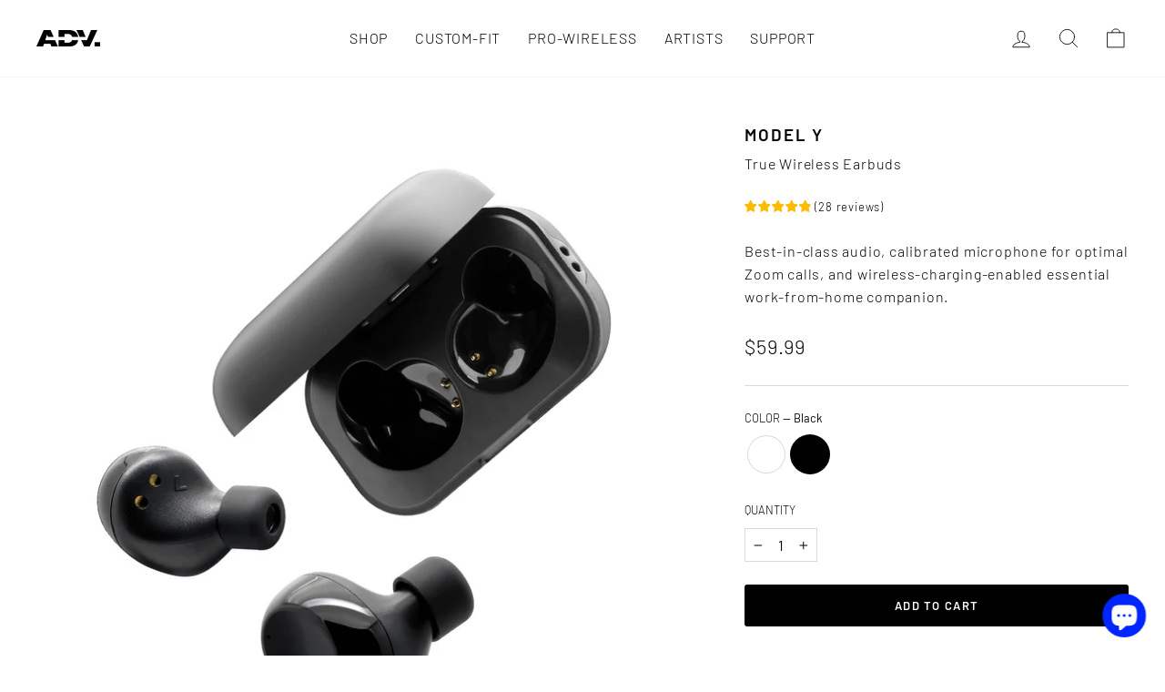

--- FILE ---
content_type: text/html; charset=utf-8
request_url: https://www.adv-sound.com/collections/wireless-earphones/products/model-y?variant=31937452965957
body_size: 37852
content:
<!doctype html>
<html class="no-js" lang="en" dir="ltr">
<head>







<!-- Global site tag (gtag.js) -->
<script async src="https://www.googletagmanager.com/gtag/js?id=AW-866151457"></script>
<script>
  window.dataLayer = window.dataLayer || [];
  function gtag(){dataLayer.push(arguments);}
  gtag('js', new Date());
  gtag('config', 'AW-866151457');
</script>

<script>
	var _data = {'send_to': 'AW-866151457', 'ecomm_pagetype':'other'};

	
		_data["ecomm_prodid"] = 'shopify_US_4334068924485_31937452965957';
  	_data["ecomm_pagetype"] = 'product';
  	_data["ecomm_totalvalue"] = '59.99';
  
  

	gtag('event', 'page_view', _data);
</script>

	<!-- RYVIU APP :: Settings global -->	
    <script>
        var ryviu_global_settings = {"form":{"showTitle":true,"titleForm":"Rate Us","titleName":"Your Name","colorInput":"#464646","colorTitle":"#696969","noticeName":"Your name is required field","titleEmail":"Your Email","autoPublish":true,"colorNotice":"#dd2c00","colorSubmit":"#ffffff","noticeEmail":"Your email is required and valid email","titleSubmit":"Submit Your Review","titleSubject":"Review Title","titleSuccess":"Thank you! Your review is submited.","colorStarForm":"#ececec","noticeSubject":"Title is required field","showtitleForm":true,"titleMessenger":"Review Content","noticeMessenger":"Your review is required field","placeholderName":"John Smith","starActivecolor":"#fdbc00","backgroundSubmit":"#00aeef","placeholderEmail":"example@yourdomain.com","placeholderSubject":"Look great","placeholderMessenger":"Write something","loadAfterContentLoaded":true},"questions":{"by_text":"Author","of_text":"of","on_text":"on","des_form":"Ask a question to the community here","approving":true,"name_form":"Your Name","email_form":"Your E-Mail Adresse","input_text":"Have a question? Search for answers","title_form":"No answer found?","answer_form":"Your answers","answer_text":"Answer question","newest_text":"Latest New","notice_form":"Complete before submitting","submit_form":"Send a question","helpful_text":"Most helpful","showing_text":"Show","question_form":"Your question","titleCustomer":"","community_text":"Ask the community here","questions_text":"questions","title_answer_form":"Answer question","ask_community_text":"Ask the community","submit_answer_form":"Send a reply","write_question_text":"Ask a question","question_answer_form":"Question","placeholder_answer_form":"Answer is a required field!","placeholder_question_form":"Question is a required field!"},"review_widget":{"star":1,"style":"style2","title":true,"ofText":"of","tstar1":"Terrible","tstar2":"Poor","tstar3":"Average","tstar4":"Very Good","tstar5":"Excellent","nostars":false,"nowrite":false,"hideFlag":false,"hidedate":false,"no_write":false,"noavatar":false,"noreview":true,"order_by":"late","showFull":true,"showText":"Show:","showspam":true,"noReviews":"No reviews","outofText":"out of","random_to":20,"ryplyText":"Comment","starStyle":"style1","starcolor":"#e6e6e6","starsText":"stars","colorTitle":"#6c8187","colorWrite":"#ffffff","customDate":"dd\/MM\/yy","dateSelect":"dateDefaut","helpulText":"Is this helpful?","latestText":"Latest","nolastname":false,"oldestText":"Oldest","paddingTop":"0","reviewText":"review","sortbyText":"Sort by:","starHeight":13,"titleWrite":"Write a review","borderColor":"#ffffff","borderStyle":"solid","borderWidth":"0","colorAvatar":"#f8f8f8","firstReview":"Write a first review now","paddingLeft":0,"random_from":0,"reviewsText":"reviews","showingText":"Showing","disableReply":true,"paddingRight":0,"payment_type":"Monthly","textVerified":"Verified Purchase","colorVerified":"#05d92d","disableHelpul":false,"disableWidget":false,"paddingBottom":"0","titleCustomer":"Customer Reviews","featureSidebar":false,"filter_reviews":"all","backgroundRyviu":"transparent","backgroundWrite":"rgb(0, 0, 0)","disablePurchase":false,"starActiveStyle":"style1","starActivecolor":"#fdbc00","show_title_customer":false,"filter_reviews_local":"US"},"design_settings":{"date":"timeago","sort":"late","paging":"load_more","showing":30,"timeAgo":false,"url_shop":"www.adv-sound.com","approving":true,"colection":false,"no_number":false,"no_review":false,"defautDate":"timeago","defaultDate":"M d, Y","webFontSize":"","client_theme":"default","no_lazy_show":true,"verify_reply":true,"verify_review":true,"reviews_per_page":"10","aimgs":false}};
    </script>         
  
  <meta name="google-site-verification" content="0suzBn6mNYGLXaR_KKLNposkzi8-md1FYrvtLR90pn8" />

  <meta charset="utf-8">
  <meta http-equiv="X-UA-Compatible" content="IE=edge,chrome=1">
  <meta name="viewport" content="width=device-width,initial-scale=1">
  <meta name="theme-color" content="#000000">
  <link rel="canonical" href="https://www.adv-sound.com/products/model-y">
  <link rel="preconnect" href="https://cdn.shopify.com" crossorigin>
  <link rel="preconnect" href="https://fonts.shopifycdn.com" crossorigin>
  <link rel="dns-prefetch" href="https://productreviews.shopifycdn.com">
  <link rel="dns-prefetch" href="https://ajax.googleapis.com">
  <link rel="dns-prefetch" href="https://maps.googleapis.com">
  <link rel="dns-prefetch" href="https://maps.gstatic.com"><link rel="shortcut icon" href="//www.adv-sound.com/cdn/shop/files/favicon_308a202a-7d61-425a-8d2a-6d3bab818ae8_32x32.png?v=1613712374" type="image/png" /><title>Model Y | True Wireless TWS Earbuds
&ndash; ADV.
</title>
<meta name="description" content="ADV. Model Y is the best true wireless TWS earbuds in the market with up to 25-hour battery, mono-mode, perfect for conference call and wireless charging."><meta property="og:site_name" content="ADV.">
  <meta property="og:url" content="https://www.adv-sound.com/products/model-y">
  <meta property="og:title" content="Model Y">
  <meta property="og:type" content="product">
  <meta property="og:description" content="ADV. Model Y is the best true wireless TWS earbuds in the market with up to 25-hour battery, mono-mode, perfect for conference call and wireless charging."><meta property="og:image" content="http://www.adv-sound.com/cdn/shop/products/adv_modely_website_wht_1_9aeb78e5-5e36-4eb5-a051-0bd3fbb5dd81.jpg?v=1725629621">
    <meta property="og:image:secure_url" content="https://www.adv-sound.com/cdn/shop/products/adv_modely_website_wht_1_9aeb78e5-5e36-4eb5-a051-0bd3fbb5dd81.jpg?v=1725629621">
    <meta property="og:image:width" content="1200">
    <meta property="og:image:height" content="1200"><meta name="twitter:site" content="@">
  <meta name="twitter:card" content="summary_large_image">
  <meta name="twitter:title" content="Model Y">
  <meta name="twitter:description" content="ADV. Model Y is the best true wireless TWS earbuds in the market with up to 25-hour battery, mono-mode, perfect for conference call and wireless charging.">
<style data-shopify>@font-face {
  font-family: Barlow;
  font-weight: 600;
  font-style: normal;
  font-display: swap;
  src: url("//www.adv-sound.com/cdn/fonts/barlow/barlow_n6.329f582a81f63f125e63c20a5a80ae9477df68e1.woff2") format("woff2"),
       url("//www.adv-sound.com/cdn/fonts/barlow/barlow_n6.0163402e36247bcb8b02716880d0b39568412e9e.woff") format("woff");
}

  @font-face {
  font-family: Barlow;
  font-weight: 300;
  font-style: normal;
  font-display: swap;
  src: url("//www.adv-sound.com/cdn/fonts/barlow/barlow_n3.206528b4d5c1d7c8b773c9376794cb533f489be9.woff2") format("woff2"),
       url("//www.adv-sound.com/cdn/fonts/barlow/barlow_n3.a544de05c3416237e224288914a6a613a71847c4.woff") format("woff");
}


  @font-face {
  font-family: Barlow;
  font-weight: 400;
  font-style: normal;
  font-display: swap;
  src: url("//www.adv-sound.com/cdn/fonts/barlow/barlow_n4.038c60d7ea9ddb238b2f64ba6f463ba6c0b5e5ad.woff2") format("woff2"),
       url("//www.adv-sound.com/cdn/fonts/barlow/barlow_n4.074a9f2b990b38aec7d56c68211821e455b6d075.woff") format("woff");
}

  @font-face {
  font-family: Barlow;
  font-weight: 300;
  font-style: italic;
  font-display: swap;
  src: url("//www.adv-sound.com/cdn/fonts/barlow/barlow_i3.4783fd1f60951ef39613b402b9af04f0db035ad6.woff2") format("woff2"),
       url("//www.adv-sound.com/cdn/fonts/barlow/barlow_i3.be8b84cf2b6f2c566ef976fc59c7690df6cafae7.woff") format("woff");
}

  @font-face {
  font-family: Barlow;
  font-weight: 400;
  font-style: italic;
  font-display: swap;
  src: url("//www.adv-sound.com/cdn/fonts/barlow/barlow_i4.8c59b6445f83f078b3520bad98b24d859431b377.woff2") format("woff2"),
       url("//www.adv-sound.com/cdn/fonts/barlow/barlow_i4.bf7e6d69237bd02188410034976892368fd014c0.woff") format("woff");
}

</style><link href="//www.adv-sound.com/cdn/shop/t/26/assets/theme.css?v=77771351194724443481764290052" rel="stylesheet" type="text/css" media="all" />
<style data-shopify>:root {
    --typeHeaderPrimary: Barlow;
    --typeHeaderFallback: sans-serif;
    --typeHeaderSize: 22px;
    --typeHeaderWeight: 600;
    --typeHeaderLineHeight: 1;
    --typeHeaderSpacing: 0.1em;

    --typeBasePrimary:Barlow;
    --typeBaseFallback:sans-serif;
    --typeBaseSize: 16px;
    --typeBaseWeight: 300;
    --typeBaseSpacing: 0.05em;
    --typeBaseLineHeight: 1.6;

    --typeCollectionTitle: 20px;

    --iconWeight: 2px;
    --iconLinecaps: round;

    
      --buttonRadius: 3px;
    

    --colorGridOverlayOpacity: 0.1;
  }

  .placeholder-content {
    background-image: linear-gradient(100deg, #fff 40%, #f7f7f7 63%, #fff 79%);
  }</style><script>
    document.documentElement.className = document.documentElement.className.replace('no-js', 'js');

    window.theme = window.theme || {};
    theme.routes = {
      home: "/",
      cart: "/cart.js",
      cartPage: "/cart",
      cartAdd: "/cart/add.js",
      cartChange: "/cart/change.js",
      search: "/search"
    };
    theme.strings = {
      soldOut: "Coming soon",
      unavailable: "Unavailable",
      inStockLabel: "In stock, ready to ship",
      oneStockLabel: "Only [count] items in stock!",
      otherStockLabel: "Only [count] items in stock!",
      willNotShipUntil: "Will not ship until [date]",
      willBeInStockAfter: "Will be in stock after [date]",
      waitingForStock: "Inventory on the way",
      savePrice: "Save [saved_amount]",
      cartEmpty: "Your cart is currently empty.",
      cartTermsConfirmation: "You must agree with the terms and conditions of sales to check out",
      searchCollections: "Collections:",
      searchPages: "Pages:",
      searchArticles: "Articles:",
      productFrom: "from ",
    };
    theme.settings = {
      cartType: "page",
      isCustomerTemplate: false,
      moneyFormat: "${{amount}}",
      saveType: "dollar",
      productImageSize: "square",
      productImageCover: false,
      predictiveSearch: true,
      predictiveSearchType: "product",
      predictiveSearchVendor: false,
      predictiveSearchPrice: false,
      quickView: false,
      themeName: 'Impulse',
      themeVersion: "7.1.0"
    };
  </script>

  <script>window.performance && window.performance.mark && window.performance.mark('shopify.content_for_header.start');</script><meta name="google-site-verification" content="c5Dx85s0Jvt6_oWcLKHZ4hh3X0KU3wpKCUqf1IzWNLM">
<meta name="google-site-verification" content="c5Dx85s0Jvt6_oWcLKHZ4hh3X0KU3wpKCUqf1IzWNLM">
<meta id="shopify-digital-wallet" name="shopify-digital-wallet" content="/13440375/digital_wallets/dialog">
<meta name="shopify-checkout-api-token" content="808fa7507043bda2be13d9c2110b465e">
<meta id="in-context-paypal-metadata" data-shop-id="13440375" data-venmo-supported="false" data-environment="production" data-locale="en_US" data-paypal-v4="true" data-currency="USD">
<link rel="alternate" hreflang="x-default" href="https://www.adv-sound.com/products/model-y">
<link rel="alternate" hreflang="en" href="https://www.adv-sound.com/products/model-y">
<link rel="alternate" hreflang="ja" href="https://www.adv-sound.com/ja/products/model-y">
<link rel="alternate" type="application/json+oembed" href="https://www.adv-sound.com/products/model-y.oembed">
<script async="async" src="/checkouts/internal/preloads.js?locale=en-US"></script>
<link rel="preconnect" href="https://shop.app" crossorigin="anonymous">
<script async="async" src="https://shop.app/checkouts/internal/preloads.js?locale=en-US&shop_id=13440375" crossorigin="anonymous"></script>
<script id="apple-pay-shop-capabilities" type="application/json">{"shopId":13440375,"countryCode":"US","currencyCode":"USD","merchantCapabilities":["supports3DS"],"merchantId":"gid:\/\/shopify\/Shop\/13440375","merchantName":"ADV.","requiredBillingContactFields":["postalAddress","email","phone"],"requiredShippingContactFields":["postalAddress","email","phone"],"shippingType":"shipping","supportedNetworks":["visa","masterCard","amex","discover","elo","jcb"],"total":{"type":"pending","label":"ADV.","amount":"1.00"},"shopifyPaymentsEnabled":true,"supportsSubscriptions":true}</script>
<script id="shopify-features" type="application/json">{"accessToken":"808fa7507043bda2be13d9c2110b465e","betas":["rich-media-storefront-analytics"],"domain":"www.adv-sound.com","predictiveSearch":true,"shopId":13440375,"locale":"en"}</script>
<script>var Shopify = Shopify || {};
Shopify.shop = "advsound.myshopify.com";
Shopify.locale = "en";
Shopify.currency = {"active":"USD","rate":"1.0"};
Shopify.country = "US";
Shopify.theme = {"name":"ADV. 2023","id":123128741957,"schema_name":"Impulse","schema_version":"7.1.0","theme_store_id":null,"role":"main"};
Shopify.theme.handle = "null";
Shopify.theme.style = {"id":null,"handle":null};
Shopify.cdnHost = "www.adv-sound.com/cdn";
Shopify.routes = Shopify.routes || {};
Shopify.routes.root = "/";</script>
<script type="module">!function(o){(o.Shopify=o.Shopify||{}).modules=!0}(window);</script>
<script>!function(o){function n(){var o=[];function n(){o.push(Array.prototype.slice.apply(arguments))}return n.q=o,n}var t=o.Shopify=o.Shopify||{};t.loadFeatures=n(),t.autoloadFeatures=n()}(window);</script>
<script>
  window.ShopifyPay = window.ShopifyPay || {};
  window.ShopifyPay.apiHost = "shop.app\/pay";
  window.ShopifyPay.redirectState = null;
</script>
<script id="shop-js-analytics" type="application/json">{"pageType":"product"}</script>
<script defer="defer" async type="module" src="//www.adv-sound.com/cdn/shopifycloud/shop-js/modules/v2/client.init-shop-cart-sync_BdyHc3Nr.en.esm.js"></script>
<script defer="defer" async type="module" src="//www.adv-sound.com/cdn/shopifycloud/shop-js/modules/v2/chunk.common_Daul8nwZ.esm.js"></script>
<script type="module">
  await import("//www.adv-sound.com/cdn/shopifycloud/shop-js/modules/v2/client.init-shop-cart-sync_BdyHc3Nr.en.esm.js");
await import("//www.adv-sound.com/cdn/shopifycloud/shop-js/modules/v2/chunk.common_Daul8nwZ.esm.js");

  window.Shopify.SignInWithShop?.initShopCartSync?.({"fedCMEnabled":true,"windoidEnabled":true});

</script>
<script defer="defer" async type="module" src="//www.adv-sound.com/cdn/shopifycloud/shop-js/modules/v2/client.payment-terms_MV4M3zvL.en.esm.js"></script>
<script defer="defer" async type="module" src="//www.adv-sound.com/cdn/shopifycloud/shop-js/modules/v2/chunk.common_Daul8nwZ.esm.js"></script>
<script defer="defer" async type="module" src="//www.adv-sound.com/cdn/shopifycloud/shop-js/modules/v2/chunk.modal_CQq8HTM6.esm.js"></script>
<script type="module">
  await import("//www.adv-sound.com/cdn/shopifycloud/shop-js/modules/v2/client.payment-terms_MV4M3zvL.en.esm.js");
await import("//www.adv-sound.com/cdn/shopifycloud/shop-js/modules/v2/chunk.common_Daul8nwZ.esm.js");
await import("//www.adv-sound.com/cdn/shopifycloud/shop-js/modules/v2/chunk.modal_CQq8HTM6.esm.js");

  
</script>
<script>
  window.Shopify = window.Shopify || {};
  if (!window.Shopify.featureAssets) window.Shopify.featureAssets = {};
  window.Shopify.featureAssets['shop-js'] = {"shop-cart-sync":["modules/v2/client.shop-cart-sync_QYOiDySF.en.esm.js","modules/v2/chunk.common_Daul8nwZ.esm.js"],"init-fed-cm":["modules/v2/client.init-fed-cm_DchLp9rc.en.esm.js","modules/v2/chunk.common_Daul8nwZ.esm.js"],"shop-button":["modules/v2/client.shop-button_OV7bAJc5.en.esm.js","modules/v2/chunk.common_Daul8nwZ.esm.js"],"init-windoid":["modules/v2/client.init-windoid_DwxFKQ8e.en.esm.js","modules/v2/chunk.common_Daul8nwZ.esm.js"],"shop-cash-offers":["modules/v2/client.shop-cash-offers_DWtL6Bq3.en.esm.js","modules/v2/chunk.common_Daul8nwZ.esm.js","modules/v2/chunk.modal_CQq8HTM6.esm.js"],"shop-toast-manager":["modules/v2/client.shop-toast-manager_CX9r1SjA.en.esm.js","modules/v2/chunk.common_Daul8nwZ.esm.js"],"init-shop-email-lookup-coordinator":["modules/v2/client.init-shop-email-lookup-coordinator_UhKnw74l.en.esm.js","modules/v2/chunk.common_Daul8nwZ.esm.js"],"pay-button":["modules/v2/client.pay-button_DzxNnLDY.en.esm.js","modules/v2/chunk.common_Daul8nwZ.esm.js"],"avatar":["modules/v2/client.avatar_BTnouDA3.en.esm.js"],"init-shop-cart-sync":["modules/v2/client.init-shop-cart-sync_BdyHc3Nr.en.esm.js","modules/v2/chunk.common_Daul8nwZ.esm.js"],"shop-login-button":["modules/v2/client.shop-login-button_D8B466_1.en.esm.js","modules/v2/chunk.common_Daul8nwZ.esm.js","modules/v2/chunk.modal_CQq8HTM6.esm.js"],"init-customer-accounts-sign-up":["modules/v2/client.init-customer-accounts-sign-up_C8fpPm4i.en.esm.js","modules/v2/client.shop-login-button_D8B466_1.en.esm.js","modules/v2/chunk.common_Daul8nwZ.esm.js","modules/v2/chunk.modal_CQq8HTM6.esm.js"],"init-shop-for-new-customer-accounts":["modules/v2/client.init-shop-for-new-customer-accounts_CVTO0Ztu.en.esm.js","modules/v2/client.shop-login-button_D8B466_1.en.esm.js","modules/v2/chunk.common_Daul8nwZ.esm.js","modules/v2/chunk.modal_CQq8HTM6.esm.js"],"init-customer-accounts":["modules/v2/client.init-customer-accounts_dRgKMfrE.en.esm.js","modules/v2/client.shop-login-button_D8B466_1.en.esm.js","modules/v2/chunk.common_Daul8nwZ.esm.js","modules/v2/chunk.modal_CQq8HTM6.esm.js"],"shop-follow-button":["modules/v2/client.shop-follow-button_CkZpjEct.en.esm.js","modules/v2/chunk.common_Daul8nwZ.esm.js","modules/v2/chunk.modal_CQq8HTM6.esm.js"],"lead-capture":["modules/v2/client.lead-capture_BntHBhfp.en.esm.js","modules/v2/chunk.common_Daul8nwZ.esm.js","modules/v2/chunk.modal_CQq8HTM6.esm.js"],"checkout-modal":["modules/v2/client.checkout-modal_CfxcYbTm.en.esm.js","modules/v2/chunk.common_Daul8nwZ.esm.js","modules/v2/chunk.modal_CQq8HTM6.esm.js"],"shop-login":["modules/v2/client.shop-login_Da4GZ2H6.en.esm.js","modules/v2/chunk.common_Daul8nwZ.esm.js","modules/v2/chunk.modal_CQq8HTM6.esm.js"],"payment-terms":["modules/v2/client.payment-terms_MV4M3zvL.en.esm.js","modules/v2/chunk.common_Daul8nwZ.esm.js","modules/v2/chunk.modal_CQq8HTM6.esm.js"]};
</script>
<script>(function() {
  var isLoaded = false;
  function asyncLoad() {
    if (isLoaded) return;
    isLoaded = true;
    var urls = ["https:\/\/formbuilder.hulkapps.com\/skeletopapp.js?shop=advsound.myshopify.com","https:\/\/js.smile.io\/v1\/smile-shopify.js?shop=advsound.myshopify.com","\/\/d1liekpayvooaz.cloudfront.net\/apps\/customizery\/customizery.js?shop=advsound.myshopify.com","https:\/\/chimpstatic.com\/mcjs-connected\/js\/users\/1279e81c2b17f9cb8a234653a\/308c228b18a530bf230799ce3.js?shop=advsound.myshopify.com","https:\/\/ecommplugins-scripts.trustpilot.com\/v2.1\/js\/header.min.js?settings=eyJrZXkiOiJUOWZOeDNnc2I2aHZyYmV5IiwicyI6InNrdSJ9\u0026shop=advsound.myshopify.com","https:\/\/ecommplugins-trustboxsettings.trustpilot.com\/advsound.myshopify.com.js?settings=1637745557623\u0026shop=advsound.myshopify.com","https:\/\/cdn.ryviu.com\/v\/static\/js\/app.js?n=1\u0026shop=advsound.myshopify.com","https:\/\/orderstatus.w3apps.co\/js\/orderlookup.js?shop=advsound.myshopify.com","https:\/\/orderstatus.w3apps.co\/js\/orderlookup.js?shop=advsound.myshopify.com","https:\/\/storage.nfcube.com\/instafeed-ded9d2845b28ddfe5bc9af5601db0141.js?shop=advsound.myshopify.com","\/\/cdn.shopify.com\/proxy\/584f56ed601cf6096b5c401c1ea2121df1882a0e9d340cf2c3503b6ff8e50044\/api.goaffpro.com\/loader.js?shop=advsound.myshopify.com\u0026sp-cache-control=cHVibGljLCBtYXgtYWdlPTkwMA","https:\/\/d22lwxpnhu2n4a.cloudfront.net\/grommet\/shopify.js?shop=advsound.myshopify.com","https:\/\/cdn.ryviu.com\/v\/static\/js\/app.js?shop=advsound.myshopify.com"];
    for (var i = 0; i < urls.length; i++) {
      var s = document.createElement('script');
      s.type = 'text/javascript';
      s.async = true;
      s.src = urls[i];
      var x = document.getElementsByTagName('script')[0];
      x.parentNode.insertBefore(s, x);
    }
  };
  if(window.attachEvent) {
    window.attachEvent('onload', asyncLoad);
  } else {
    window.addEventListener('load', asyncLoad, false);
  }
})();</script>
<script id="__st">var __st={"a":13440375,"offset":-18000,"reqid":"abc9729a-362e-466c-aa56-7b1bfaced231-1768953198","pageurl":"www.adv-sound.com\/collections\/wireless-earphones\/products\/model-y?variant=31937452965957","u":"d3442cd25bff","p":"product","rtyp":"product","rid":4334068924485};</script>
<script>window.ShopifyPaypalV4VisibilityTracking = true;</script>
<script id="captcha-bootstrap">!function(){'use strict';const t='contact',e='account',n='new_comment',o=[[t,t],['blogs',n],['comments',n],[t,'customer']],c=[[e,'customer_login'],[e,'guest_login'],[e,'recover_customer_password'],[e,'create_customer']],r=t=>t.map((([t,e])=>`form[action*='/${t}']:not([data-nocaptcha='true']) input[name='form_type'][value='${e}']`)).join(','),a=t=>()=>t?[...document.querySelectorAll(t)].map((t=>t.form)):[];function s(){const t=[...o],e=r(t);return a(e)}const i='password',u='form_key',d=['recaptcha-v3-token','g-recaptcha-response','h-captcha-response',i],f=()=>{try{return window.sessionStorage}catch{return}},m='__shopify_v',_=t=>t.elements[u];function p(t,e,n=!1){try{const o=window.sessionStorage,c=JSON.parse(o.getItem(e)),{data:r}=function(t){const{data:e,action:n}=t;return t[m]||n?{data:e,action:n}:{data:t,action:n}}(c);for(const[e,n]of Object.entries(r))t.elements[e]&&(t.elements[e].value=n);n&&o.removeItem(e)}catch(o){console.error('form repopulation failed',{error:o})}}const l='form_type',E='cptcha';function T(t){t.dataset[E]=!0}const w=window,h=w.document,L='Shopify',v='ce_forms',y='captcha';let A=!1;((t,e)=>{const n=(g='f06e6c50-85a8-45c8-87d0-21a2b65856fe',I='https://cdn.shopify.com/shopifycloud/storefront-forms-hcaptcha/ce_storefront_forms_captcha_hcaptcha.v1.5.2.iife.js',D={infoText:'Protected by hCaptcha',privacyText:'Privacy',termsText:'Terms'},(t,e,n)=>{const o=w[L][v],c=o.bindForm;if(c)return c(t,g,e,D).then(n);var r;o.q.push([[t,g,e,D],n]),r=I,A||(h.body.append(Object.assign(h.createElement('script'),{id:'captcha-provider',async:!0,src:r})),A=!0)});var g,I,D;w[L]=w[L]||{},w[L][v]=w[L][v]||{},w[L][v].q=[],w[L][y]=w[L][y]||{},w[L][y].protect=function(t,e){n(t,void 0,e),T(t)},Object.freeze(w[L][y]),function(t,e,n,w,h,L){const[v,y,A,g]=function(t,e,n){const i=e?o:[],u=t?c:[],d=[...i,...u],f=r(d),m=r(i),_=r(d.filter((([t,e])=>n.includes(e))));return[a(f),a(m),a(_),s()]}(w,h,L),I=t=>{const e=t.target;return e instanceof HTMLFormElement?e:e&&e.form},D=t=>v().includes(t);t.addEventListener('submit',(t=>{const e=I(t);if(!e)return;const n=D(e)&&!e.dataset.hcaptchaBound&&!e.dataset.recaptchaBound,o=_(e),c=g().includes(e)&&(!o||!o.value);(n||c)&&t.preventDefault(),c&&!n&&(function(t){try{if(!f())return;!function(t){const e=f();if(!e)return;const n=_(t);if(!n)return;const o=n.value;o&&e.removeItem(o)}(t);const e=Array.from(Array(32),(()=>Math.random().toString(36)[2])).join('');!function(t,e){_(t)||t.append(Object.assign(document.createElement('input'),{type:'hidden',name:u})),t.elements[u].value=e}(t,e),function(t,e){const n=f();if(!n)return;const o=[...t.querySelectorAll(`input[type='${i}']`)].map((({name:t})=>t)),c=[...d,...o],r={};for(const[a,s]of new FormData(t).entries())c.includes(a)||(r[a]=s);n.setItem(e,JSON.stringify({[m]:1,action:t.action,data:r}))}(t,e)}catch(e){console.error('failed to persist form',e)}}(e),e.submit())}));const S=(t,e)=>{t&&!t.dataset[E]&&(n(t,e.some((e=>e===t))),T(t))};for(const o of['focusin','change'])t.addEventListener(o,(t=>{const e=I(t);D(e)&&S(e,y())}));const B=e.get('form_key'),M=e.get(l),P=B&&M;t.addEventListener('DOMContentLoaded',(()=>{const t=y();if(P)for(const e of t)e.elements[l].value===M&&p(e,B);[...new Set([...A(),...v().filter((t=>'true'===t.dataset.shopifyCaptcha))])].forEach((e=>S(e,t)))}))}(h,new URLSearchParams(w.location.search),n,t,e,['guest_login'])})(!0,!0)}();</script>
<script integrity="sha256-4kQ18oKyAcykRKYeNunJcIwy7WH5gtpwJnB7kiuLZ1E=" data-source-attribution="shopify.loadfeatures" defer="defer" src="//www.adv-sound.com/cdn/shopifycloud/storefront/assets/storefront/load_feature-a0a9edcb.js" crossorigin="anonymous"></script>
<script crossorigin="anonymous" defer="defer" src="//www.adv-sound.com/cdn/shopifycloud/storefront/assets/shopify_pay/storefront-65b4c6d7.js?v=20250812"></script>
<script data-source-attribution="shopify.dynamic_checkout.dynamic.init">var Shopify=Shopify||{};Shopify.PaymentButton=Shopify.PaymentButton||{isStorefrontPortableWallets:!0,init:function(){window.Shopify.PaymentButton.init=function(){};var t=document.createElement("script");t.src="https://www.adv-sound.com/cdn/shopifycloud/portable-wallets/latest/portable-wallets.en.js",t.type="module",document.head.appendChild(t)}};
</script>
<script data-source-attribution="shopify.dynamic_checkout.buyer_consent">
  function portableWalletsHideBuyerConsent(e){var t=document.getElementById("shopify-buyer-consent"),n=document.getElementById("shopify-subscription-policy-button");t&&n&&(t.classList.add("hidden"),t.setAttribute("aria-hidden","true"),n.removeEventListener("click",e))}function portableWalletsShowBuyerConsent(e){var t=document.getElementById("shopify-buyer-consent"),n=document.getElementById("shopify-subscription-policy-button");t&&n&&(t.classList.remove("hidden"),t.removeAttribute("aria-hidden"),n.addEventListener("click",e))}window.Shopify?.PaymentButton&&(window.Shopify.PaymentButton.hideBuyerConsent=portableWalletsHideBuyerConsent,window.Shopify.PaymentButton.showBuyerConsent=portableWalletsShowBuyerConsent);
</script>
<script data-source-attribution="shopify.dynamic_checkout.cart.bootstrap">document.addEventListener("DOMContentLoaded",(function(){function t(){return document.querySelector("shopify-accelerated-checkout-cart, shopify-accelerated-checkout")}if(t())Shopify.PaymentButton.init();else{new MutationObserver((function(e,n){t()&&(Shopify.PaymentButton.init(),n.disconnect())})).observe(document.body,{childList:!0,subtree:!0})}}));
</script>
<script id='scb4127' type='text/javascript' async='' src='https://www.adv-sound.com/cdn/shopifycloud/privacy-banner/storefront-banner.js'></script><link id="shopify-accelerated-checkout-styles" rel="stylesheet" media="screen" href="https://www.adv-sound.com/cdn/shopifycloud/portable-wallets/latest/accelerated-checkout-backwards-compat.css" crossorigin="anonymous">
<style id="shopify-accelerated-checkout-cart">
        #shopify-buyer-consent {
  margin-top: 1em;
  display: inline-block;
  width: 100%;
}

#shopify-buyer-consent.hidden {
  display: none;
}

#shopify-subscription-policy-button {
  background: none;
  border: none;
  padding: 0;
  text-decoration: underline;
  font-size: inherit;
  cursor: pointer;
}

#shopify-subscription-policy-button::before {
  box-shadow: none;
}

      </style>

<script>window.performance && window.performance.mark && window.performance.mark('shopify.content_for_header.end');</script>

  <script src="//www.adv-sound.com/cdn/shop/t/26/assets/vendor-scripts-v11.js" defer="defer"></script><link rel="stylesheet" href="//www.adv-sound.com/cdn/shop/t/26/assets/country-flags.css"><script src="//www.adv-sound.com/cdn/shop/t/26/assets/theme.js?v=13862351161817530741675796128" defer="defer"></script>
<!-- BEGIN app block: shopify://apps/w3-custom-order-status/blocks/customer_account_status/ff5bedd7-802c-425d-8e19-b19a597a06a4 -->

<style>
.w3-order-status{
  border:1px solid #ffffff;
  padding: 10px;
  border-radius: 5px;
  margin-bottom: 10px;
  background-color: #fff;
  color: #333;
  }

  .w3-timeline .w3-timeline-item.current .w3-timeline-content{
    background-color:#fafafa !important;
    color:#333;
  }

  .w3-future-status{
    color:#c0c0c0
  }

</style>

<script type="text/javascript">
  
	
  var search = {
      orderID: null,
      shopName: 'advsound',
      includeStyles: true
  }

  if (search.orderID != null & search.shopName != null){
    fetch('https://orderstatus.w3apps.co/api/ShopifyLookup',
      {
          method: 'POST',
          body: JSON.stringify(search),
          headers: { 'Accept': 'application/json', 'Content-Type': 'application/json' }
      })
      .then((response) => response.json())
      .then((data) => {

          const st = document.querySelector('.w3-customer-account-order-status');
          if (st){
            st.innerHTML = data.searchresultsdetail;
          }

      });
  }

</script>






<!-- END app block --><!-- BEGIN app block: shopify://apps/pumper-bundles/blocks/app-embed/0856870d-2aca-4b1e-a662-cf1797f61270 --><meta name="format-detection" content="telephone=no">

  

  

  
  



<!-- END app block --><link href="https://cdn.shopify.com/extensions/019bc5a6-322f-7ef6-9b8d-db489610fd75/ryviu-theme-extension-71/assets/widget.css" rel="stylesheet" type="text/css" media="all">
<script src="https://cdn.shopify.com/extensions/e8878072-2f6b-4e89-8082-94b04320908d/inbox-1254/assets/inbox-chat-loader.js" type="text/javascript" defer="defer"></script>
<link href="https://monorail-edge.shopifysvc.com" rel="dns-prefetch">
<script>(function(){if ("sendBeacon" in navigator && "performance" in window) {try {var session_token_from_headers = performance.getEntriesByType('navigation')[0].serverTiming.find(x => x.name == '_s').description;} catch {var session_token_from_headers = undefined;}var session_cookie_matches = document.cookie.match(/_shopify_s=([^;]*)/);var session_token_from_cookie = session_cookie_matches && session_cookie_matches.length === 2 ? session_cookie_matches[1] : "";var session_token = session_token_from_headers || session_token_from_cookie || "";function handle_abandonment_event(e) {var entries = performance.getEntries().filter(function(entry) {return /monorail-edge.shopifysvc.com/.test(entry.name);});if (!window.abandonment_tracked && entries.length === 0) {window.abandonment_tracked = true;var currentMs = Date.now();var navigation_start = performance.timing.navigationStart;var payload = {shop_id: 13440375,url: window.location.href,navigation_start,duration: currentMs - navigation_start,session_token,page_type: "product"};window.navigator.sendBeacon("https://monorail-edge.shopifysvc.com/v1/produce", JSON.stringify({schema_id: "online_store_buyer_site_abandonment/1.1",payload: payload,metadata: {event_created_at_ms: currentMs,event_sent_at_ms: currentMs}}));}}window.addEventListener('pagehide', handle_abandonment_event);}}());</script>
<script id="web-pixels-manager-setup">(function e(e,d,r,n,o){if(void 0===o&&(o={}),!Boolean(null===(a=null===(i=window.Shopify)||void 0===i?void 0:i.analytics)||void 0===a?void 0:a.replayQueue)){var i,a;window.Shopify=window.Shopify||{};var t=window.Shopify;t.analytics=t.analytics||{};var s=t.analytics;s.replayQueue=[],s.publish=function(e,d,r){return s.replayQueue.push([e,d,r]),!0};try{self.performance.mark("wpm:start")}catch(e){}var l=function(){var e={modern:/Edge?\/(1{2}[4-9]|1[2-9]\d|[2-9]\d{2}|\d{4,})\.\d+(\.\d+|)|Firefox\/(1{2}[4-9]|1[2-9]\d|[2-9]\d{2}|\d{4,})\.\d+(\.\d+|)|Chrom(ium|e)\/(9{2}|\d{3,})\.\d+(\.\d+|)|(Maci|X1{2}).+ Version\/(15\.\d+|(1[6-9]|[2-9]\d|\d{3,})\.\d+)([,.]\d+|)( \(\w+\)|)( Mobile\/\w+|) Safari\/|Chrome.+OPR\/(9{2}|\d{3,})\.\d+\.\d+|(CPU[ +]OS|iPhone[ +]OS|CPU[ +]iPhone|CPU IPhone OS|CPU iPad OS)[ +]+(15[._]\d+|(1[6-9]|[2-9]\d|\d{3,})[._]\d+)([._]\d+|)|Android:?[ /-](13[3-9]|1[4-9]\d|[2-9]\d{2}|\d{4,})(\.\d+|)(\.\d+|)|Android.+Firefox\/(13[5-9]|1[4-9]\d|[2-9]\d{2}|\d{4,})\.\d+(\.\d+|)|Android.+Chrom(ium|e)\/(13[3-9]|1[4-9]\d|[2-9]\d{2}|\d{4,})\.\d+(\.\d+|)|SamsungBrowser\/([2-9]\d|\d{3,})\.\d+/,legacy:/Edge?\/(1[6-9]|[2-9]\d|\d{3,})\.\d+(\.\d+|)|Firefox\/(5[4-9]|[6-9]\d|\d{3,})\.\d+(\.\d+|)|Chrom(ium|e)\/(5[1-9]|[6-9]\d|\d{3,})\.\d+(\.\d+|)([\d.]+$|.*Safari\/(?![\d.]+ Edge\/[\d.]+$))|(Maci|X1{2}).+ Version\/(10\.\d+|(1[1-9]|[2-9]\d|\d{3,})\.\d+)([,.]\d+|)( \(\w+\)|)( Mobile\/\w+|) Safari\/|Chrome.+OPR\/(3[89]|[4-9]\d|\d{3,})\.\d+\.\d+|(CPU[ +]OS|iPhone[ +]OS|CPU[ +]iPhone|CPU IPhone OS|CPU iPad OS)[ +]+(10[._]\d+|(1[1-9]|[2-9]\d|\d{3,})[._]\d+)([._]\d+|)|Android:?[ /-](13[3-9]|1[4-9]\d|[2-9]\d{2}|\d{4,})(\.\d+|)(\.\d+|)|Mobile Safari.+OPR\/([89]\d|\d{3,})\.\d+\.\d+|Android.+Firefox\/(13[5-9]|1[4-9]\d|[2-9]\d{2}|\d{4,})\.\d+(\.\d+|)|Android.+Chrom(ium|e)\/(13[3-9]|1[4-9]\d|[2-9]\d{2}|\d{4,})\.\d+(\.\d+|)|Android.+(UC? ?Browser|UCWEB|U3)[ /]?(15\.([5-9]|\d{2,})|(1[6-9]|[2-9]\d|\d{3,})\.\d+)\.\d+|SamsungBrowser\/(5\.\d+|([6-9]|\d{2,})\.\d+)|Android.+MQ{2}Browser\/(14(\.(9|\d{2,})|)|(1[5-9]|[2-9]\d|\d{3,})(\.\d+|))(\.\d+|)|K[Aa][Ii]OS\/(3\.\d+|([4-9]|\d{2,})\.\d+)(\.\d+|)/},d=e.modern,r=e.legacy,n=navigator.userAgent;return n.match(d)?"modern":n.match(r)?"legacy":"unknown"}(),u="modern"===l?"modern":"legacy",c=(null!=n?n:{modern:"",legacy:""})[u],f=function(e){return[e.baseUrl,"/wpm","/b",e.hashVersion,"modern"===e.buildTarget?"m":"l",".js"].join("")}({baseUrl:d,hashVersion:r,buildTarget:u}),m=function(e){var d=e.version,r=e.bundleTarget,n=e.surface,o=e.pageUrl,i=e.monorailEndpoint;return{emit:function(e){var a=e.status,t=e.errorMsg,s=(new Date).getTime(),l=JSON.stringify({metadata:{event_sent_at_ms:s},events:[{schema_id:"web_pixels_manager_load/3.1",payload:{version:d,bundle_target:r,page_url:o,status:a,surface:n,error_msg:t},metadata:{event_created_at_ms:s}}]});if(!i)return console&&console.warn&&console.warn("[Web Pixels Manager] No Monorail endpoint provided, skipping logging."),!1;try{return self.navigator.sendBeacon.bind(self.navigator)(i,l)}catch(e){}var u=new XMLHttpRequest;try{return u.open("POST",i,!0),u.setRequestHeader("Content-Type","text/plain"),u.send(l),!0}catch(e){return console&&console.warn&&console.warn("[Web Pixels Manager] Got an unhandled error while logging to Monorail."),!1}}}}({version:r,bundleTarget:l,surface:e.surface,pageUrl:self.location.href,monorailEndpoint:e.monorailEndpoint});try{o.browserTarget=l,function(e){var d=e.src,r=e.async,n=void 0===r||r,o=e.onload,i=e.onerror,a=e.sri,t=e.scriptDataAttributes,s=void 0===t?{}:t,l=document.createElement("script"),u=document.querySelector("head"),c=document.querySelector("body");if(l.async=n,l.src=d,a&&(l.integrity=a,l.crossOrigin="anonymous"),s)for(var f in s)if(Object.prototype.hasOwnProperty.call(s,f))try{l.dataset[f]=s[f]}catch(e){}if(o&&l.addEventListener("load",o),i&&l.addEventListener("error",i),u)u.appendChild(l);else{if(!c)throw new Error("Did not find a head or body element to append the script");c.appendChild(l)}}({src:f,async:!0,onload:function(){if(!function(){var e,d;return Boolean(null===(d=null===(e=window.Shopify)||void 0===e?void 0:e.analytics)||void 0===d?void 0:d.initialized)}()){var d=window.webPixelsManager.init(e)||void 0;if(d){var r=window.Shopify.analytics;r.replayQueue.forEach((function(e){var r=e[0],n=e[1],o=e[2];d.publishCustomEvent(r,n,o)})),r.replayQueue=[],r.publish=d.publishCustomEvent,r.visitor=d.visitor,r.initialized=!0}}},onerror:function(){return m.emit({status:"failed",errorMsg:"".concat(f," has failed to load")})},sri:function(e){var d=/^sha384-[A-Za-z0-9+/=]+$/;return"string"==typeof e&&d.test(e)}(c)?c:"",scriptDataAttributes:o}),m.emit({status:"loading"})}catch(e){m.emit({status:"failed",errorMsg:(null==e?void 0:e.message)||"Unknown error"})}}})({shopId: 13440375,storefrontBaseUrl: "https://www.adv-sound.com",extensionsBaseUrl: "https://extensions.shopifycdn.com/cdn/shopifycloud/web-pixels-manager",monorailEndpoint: "https://monorail-edge.shopifysvc.com/unstable/produce_batch",surface: "storefront-renderer",enabledBetaFlags: ["2dca8a86"],webPixelsConfigList: [{"id":"876740677","configuration":"{\"shop\":\"advsound.myshopify.com\",\"cookie_duration\":\"604800\"}","eventPayloadVersion":"v1","runtimeContext":"STRICT","scriptVersion":"a2e7513c3708f34b1f617d7ce88f9697","type":"APP","apiClientId":2744533,"privacyPurposes":["ANALYTICS","MARKETING"],"dataSharingAdjustments":{"protectedCustomerApprovalScopes":["read_customer_address","read_customer_email","read_customer_name","read_customer_personal_data","read_customer_phone"]}},{"id":"307363909","configuration":"{\"config\":\"{\\\"pixel_id\\\":\\\"G-D670R2W7H3\\\",\\\"google_tag_ids\\\":[\\\"G-D670R2W7H3\\\",\\\"GT-MJS5SGJ\\\"],\\\"target_country\\\":\\\"US\\\",\\\"gtag_events\\\":[{\\\"type\\\":\\\"begin_checkout\\\",\\\"action_label\\\":[\\\"G-D670R2W7H3\\\",\\\"AW-866151457\\\/69b6CJf9sYYBEKHYgZ0D\\\"]},{\\\"type\\\":\\\"search\\\",\\\"action_label\\\":[\\\"G-D670R2W7H3\\\",\\\"AW-866151457\\\/D_CQCJr9sYYBEKHYgZ0D\\\"]},{\\\"type\\\":\\\"view_item\\\",\\\"action_label\\\":[\\\"G-D670R2W7H3\\\",\\\"AW-866151457\\\/u_7XCKr7sYYBEKHYgZ0D\\\",\\\"MC-122PGZ9B9W\\\"]},{\\\"type\\\":\\\"purchase\\\",\\\"action_label\\\":[\\\"G-D670R2W7H3\\\",\\\"AW-866151457\\\/zfdyCKf7sYYBEKHYgZ0D\\\",\\\"MC-122PGZ9B9W\\\"]},{\\\"type\\\":\\\"page_view\\\",\\\"action_label\\\":[\\\"G-D670R2W7H3\\\",\\\"AW-866151457\\\/4kTLCKT7sYYBEKHYgZ0D\\\",\\\"MC-122PGZ9B9W\\\"]},{\\\"type\\\":\\\"add_payment_info\\\",\\\"action_label\\\":[\\\"G-D670R2W7H3\\\",\\\"AW-866151457\\\/TJTXCJ39sYYBEKHYgZ0D\\\"]},{\\\"type\\\":\\\"add_to_cart\\\",\\\"action_label\\\":[\\\"G-D670R2W7H3\\\",\\\"AW-866151457\\\/PgGYCJT9sYYBEKHYgZ0D\\\"]}],\\\"enable_monitoring_mode\\\":false}\"}","eventPayloadVersion":"v1","runtimeContext":"OPEN","scriptVersion":"b2a88bafab3e21179ed38636efcd8a93","type":"APP","apiClientId":1780363,"privacyPurposes":[],"dataSharingAdjustments":{"protectedCustomerApprovalScopes":["read_customer_address","read_customer_email","read_customer_name","read_customer_personal_data","read_customer_phone"]}},{"id":"305004613","configuration":"{\"pixelCode\":\"BVO8V3734F2PK9J4KAQ0\"}","eventPayloadVersion":"v1","runtimeContext":"STRICT","scriptVersion":"22e92c2ad45662f435e4801458fb78cc","type":"APP","apiClientId":4383523,"privacyPurposes":["ANALYTICS","MARKETING","SALE_OF_DATA"],"dataSharingAdjustments":{"protectedCustomerApprovalScopes":["read_customer_address","read_customer_email","read_customer_name","read_customer_personal_data","read_customer_phone"]}},{"id":"115703877","configuration":"{\"pixel_id\":\"1056507201050994\",\"pixel_type\":\"facebook_pixel\",\"metaapp_system_user_token\":\"-\"}","eventPayloadVersion":"v1","runtimeContext":"OPEN","scriptVersion":"ca16bc87fe92b6042fbaa3acc2fbdaa6","type":"APP","apiClientId":2329312,"privacyPurposes":["ANALYTICS","MARKETING","SALE_OF_DATA"],"dataSharingAdjustments":{"protectedCustomerApprovalScopes":["read_customer_address","read_customer_email","read_customer_name","read_customer_personal_data","read_customer_phone"]}},{"id":"75104325","configuration":"{\"tagID\":\"2615993621100\"}","eventPayloadVersion":"v1","runtimeContext":"STRICT","scriptVersion":"18031546ee651571ed29edbe71a3550b","type":"APP","apiClientId":3009811,"privacyPurposes":["ANALYTICS","MARKETING","SALE_OF_DATA"],"dataSharingAdjustments":{"protectedCustomerApprovalScopes":["read_customer_address","read_customer_email","read_customer_name","read_customer_personal_data","read_customer_phone"]}},{"id":"13926469","configuration":"{\"shopId\":\"13440375\",\"pixelEndpoint\":\"https:\/\/wpx.svc.trueprofit.io\/api\/evt\"}","eventPayloadVersion":"v1","runtimeContext":"STRICT","scriptVersion":"f2f7a5ecd155c6e61d8f2070584ad3a1","type":"APP","apiClientId":2553263,"privacyPurposes":["ANALYTICS","MARKETING","SALE_OF_DATA"],"dataSharingAdjustments":{"protectedCustomerApprovalScopes":["read_customer_address","read_customer_email","read_customer_name","read_customer_personal_data","read_customer_phone"]}},{"id":"shopify-app-pixel","configuration":"{}","eventPayloadVersion":"v1","runtimeContext":"STRICT","scriptVersion":"0450","apiClientId":"shopify-pixel","type":"APP","privacyPurposes":["ANALYTICS","MARKETING"]},{"id":"shopify-custom-pixel","eventPayloadVersion":"v1","runtimeContext":"LAX","scriptVersion":"0450","apiClientId":"shopify-pixel","type":"CUSTOM","privacyPurposes":["ANALYTICS","MARKETING"]}],isMerchantRequest: false,initData: {"shop":{"name":"ADV.","paymentSettings":{"currencyCode":"USD"},"myshopifyDomain":"advsound.myshopify.com","countryCode":"US","storefrontUrl":"https:\/\/www.adv-sound.com"},"customer":null,"cart":null,"checkout":null,"productVariants":[{"price":{"amount":59.99,"currencyCode":"USD"},"product":{"title":"Model Y","vendor":"ADV.","id":"4334068924485","untranslatedTitle":"Model Y","url":"\/products\/model-y","type":"True Wireless Earbuds"},"id":"31106425978949","image":{"src":"\/\/www.adv-sound.com\/cdn\/shop\/products\/adv_modely_website_wht_1_9aeb78e5-5e36-4eb5-a051-0bd3fbb5dd81.jpg?v=1725629621"},"sku":"ADVMODELY-WHT","title":"White","untranslatedTitle":"White"},{"price":{"amount":59.99,"currencyCode":"USD"},"product":{"title":"Model Y","vendor":"ADV.","id":"4334068924485","untranslatedTitle":"Model Y","url":"\/products\/model-y","type":"True Wireless Earbuds"},"id":"31937452965957","image":{"src":"\/\/www.adv-sound.com\/cdn\/shop\/products\/adv_modely_website_blk_1.jpg?v=1725629621"},"sku":"ADVMODELY-BLK","title":"Black","untranslatedTitle":"Black"}],"purchasingCompany":null},},"https://www.adv-sound.com/cdn","fcfee988w5aeb613cpc8e4bc33m6693e112",{"modern":"","legacy":""},{"shopId":"13440375","storefrontBaseUrl":"https:\/\/www.adv-sound.com","extensionBaseUrl":"https:\/\/extensions.shopifycdn.com\/cdn\/shopifycloud\/web-pixels-manager","surface":"storefront-renderer","enabledBetaFlags":"[\"2dca8a86\"]","isMerchantRequest":"false","hashVersion":"fcfee988w5aeb613cpc8e4bc33m6693e112","publish":"custom","events":"[[\"page_viewed\",{}],[\"product_viewed\",{\"productVariant\":{\"price\":{\"amount\":59.99,\"currencyCode\":\"USD\"},\"product\":{\"title\":\"Model Y\",\"vendor\":\"ADV.\",\"id\":\"4334068924485\",\"untranslatedTitle\":\"Model Y\",\"url\":\"\/products\/model-y\",\"type\":\"True Wireless Earbuds\"},\"id\":\"31937452965957\",\"image\":{\"src\":\"\/\/www.adv-sound.com\/cdn\/shop\/products\/adv_modely_website_blk_1.jpg?v=1725629621\"},\"sku\":\"ADVMODELY-BLK\",\"title\":\"Black\",\"untranslatedTitle\":\"Black\"}}]]"});</script><script>
  window.ShopifyAnalytics = window.ShopifyAnalytics || {};
  window.ShopifyAnalytics.meta = window.ShopifyAnalytics.meta || {};
  window.ShopifyAnalytics.meta.currency = 'USD';
  var meta = {"product":{"id":4334068924485,"gid":"gid:\/\/shopify\/Product\/4334068924485","vendor":"ADV.","type":"True Wireless Earbuds","handle":"model-y","variants":[{"id":31106425978949,"price":5999,"name":"Model Y - White","public_title":"White","sku":"ADVMODELY-WHT"},{"id":31937452965957,"price":5999,"name":"Model Y - Black","public_title":"Black","sku":"ADVMODELY-BLK"}],"remote":false},"page":{"pageType":"product","resourceType":"product","resourceId":4334068924485,"requestId":"abc9729a-362e-466c-aa56-7b1bfaced231-1768953198"}};
  for (var attr in meta) {
    window.ShopifyAnalytics.meta[attr] = meta[attr];
  }
</script>
<script class="analytics">
  (function () {
    var customDocumentWrite = function(content) {
      var jquery = null;

      if (window.jQuery) {
        jquery = window.jQuery;
      } else if (window.Checkout && window.Checkout.$) {
        jquery = window.Checkout.$;
      }

      if (jquery) {
        jquery('body').append(content);
      }
    };

    var hasLoggedConversion = function(token) {
      if (token) {
        return document.cookie.indexOf('loggedConversion=' + token) !== -1;
      }
      return false;
    }

    var setCookieIfConversion = function(token) {
      if (token) {
        var twoMonthsFromNow = new Date(Date.now());
        twoMonthsFromNow.setMonth(twoMonthsFromNow.getMonth() + 2);

        document.cookie = 'loggedConversion=' + token + '; expires=' + twoMonthsFromNow;
      }
    }

    var trekkie = window.ShopifyAnalytics.lib = window.trekkie = window.trekkie || [];
    if (trekkie.integrations) {
      return;
    }
    trekkie.methods = [
      'identify',
      'page',
      'ready',
      'track',
      'trackForm',
      'trackLink'
    ];
    trekkie.factory = function(method) {
      return function() {
        var args = Array.prototype.slice.call(arguments);
        args.unshift(method);
        trekkie.push(args);
        return trekkie;
      };
    };
    for (var i = 0; i < trekkie.methods.length; i++) {
      var key = trekkie.methods[i];
      trekkie[key] = trekkie.factory(key);
    }
    trekkie.load = function(config) {
      trekkie.config = config || {};
      trekkie.config.initialDocumentCookie = document.cookie;
      var first = document.getElementsByTagName('script')[0];
      var script = document.createElement('script');
      script.type = 'text/javascript';
      script.onerror = function(e) {
        var scriptFallback = document.createElement('script');
        scriptFallback.type = 'text/javascript';
        scriptFallback.onerror = function(error) {
                var Monorail = {
      produce: function produce(monorailDomain, schemaId, payload) {
        var currentMs = new Date().getTime();
        var event = {
          schema_id: schemaId,
          payload: payload,
          metadata: {
            event_created_at_ms: currentMs,
            event_sent_at_ms: currentMs
          }
        };
        return Monorail.sendRequest("https://" + monorailDomain + "/v1/produce", JSON.stringify(event));
      },
      sendRequest: function sendRequest(endpointUrl, payload) {
        // Try the sendBeacon API
        if (window && window.navigator && typeof window.navigator.sendBeacon === 'function' && typeof window.Blob === 'function' && !Monorail.isIos12()) {
          var blobData = new window.Blob([payload], {
            type: 'text/plain'
          });

          if (window.navigator.sendBeacon(endpointUrl, blobData)) {
            return true;
          } // sendBeacon was not successful

        } // XHR beacon

        var xhr = new XMLHttpRequest();

        try {
          xhr.open('POST', endpointUrl);
          xhr.setRequestHeader('Content-Type', 'text/plain');
          xhr.send(payload);
        } catch (e) {
          console.log(e);
        }

        return false;
      },
      isIos12: function isIos12() {
        return window.navigator.userAgent.lastIndexOf('iPhone; CPU iPhone OS 12_') !== -1 || window.navigator.userAgent.lastIndexOf('iPad; CPU OS 12_') !== -1;
      }
    };
    Monorail.produce('monorail-edge.shopifysvc.com',
      'trekkie_storefront_load_errors/1.1',
      {shop_id: 13440375,
      theme_id: 123128741957,
      app_name: "storefront",
      context_url: window.location.href,
      source_url: "//www.adv-sound.com/cdn/s/trekkie.storefront.cd680fe47e6c39ca5d5df5f0a32d569bc48c0f27.min.js"});

        };
        scriptFallback.async = true;
        scriptFallback.src = '//www.adv-sound.com/cdn/s/trekkie.storefront.cd680fe47e6c39ca5d5df5f0a32d569bc48c0f27.min.js';
        first.parentNode.insertBefore(scriptFallback, first);
      };
      script.async = true;
      script.src = '//www.adv-sound.com/cdn/s/trekkie.storefront.cd680fe47e6c39ca5d5df5f0a32d569bc48c0f27.min.js';
      first.parentNode.insertBefore(script, first);
    };
    trekkie.load(
      {"Trekkie":{"appName":"storefront","development":false,"defaultAttributes":{"shopId":13440375,"isMerchantRequest":null,"themeId":123128741957,"themeCityHash":"5956705593410364350","contentLanguage":"en","currency":"USD","eventMetadataId":"dbb538df-7828-4a8c-8b28-14e1fc0ee252"},"isServerSideCookieWritingEnabled":true,"monorailRegion":"shop_domain","enabledBetaFlags":["65f19447"]},"Session Attribution":{},"S2S":{"facebookCapiEnabled":true,"source":"trekkie-storefront-renderer","apiClientId":580111}}
    );

    var loaded = false;
    trekkie.ready(function() {
      if (loaded) return;
      loaded = true;

      window.ShopifyAnalytics.lib = window.trekkie;

      var originalDocumentWrite = document.write;
      document.write = customDocumentWrite;
      try { window.ShopifyAnalytics.merchantGoogleAnalytics.call(this); } catch(error) {};
      document.write = originalDocumentWrite;

      window.ShopifyAnalytics.lib.page(null,{"pageType":"product","resourceType":"product","resourceId":4334068924485,"requestId":"abc9729a-362e-466c-aa56-7b1bfaced231-1768953198","shopifyEmitted":true});

      var match = window.location.pathname.match(/checkouts\/(.+)\/(thank_you|post_purchase)/)
      var token = match? match[1]: undefined;
      if (!hasLoggedConversion(token)) {
        setCookieIfConversion(token);
        window.ShopifyAnalytics.lib.track("Viewed Product",{"currency":"USD","variantId":31937452965957,"productId":4334068924485,"productGid":"gid:\/\/shopify\/Product\/4334068924485","name":"Model Y - Black","price":"59.99","sku":"ADVMODELY-BLK","brand":"ADV.","variant":"Black","category":"True Wireless Earbuds","nonInteraction":true,"remote":false},undefined,undefined,{"shopifyEmitted":true});
      window.ShopifyAnalytics.lib.track("monorail:\/\/trekkie_storefront_viewed_product\/1.1",{"currency":"USD","variantId":31937452965957,"productId":4334068924485,"productGid":"gid:\/\/shopify\/Product\/4334068924485","name":"Model Y - Black","price":"59.99","sku":"ADVMODELY-BLK","brand":"ADV.","variant":"Black","category":"True Wireless Earbuds","nonInteraction":true,"remote":false,"referer":"https:\/\/www.adv-sound.com\/collections\/wireless-earphones\/products\/model-y?variant=31937452965957"});
      }
    });


        var eventsListenerScript = document.createElement('script');
        eventsListenerScript.async = true;
        eventsListenerScript.src = "//www.adv-sound.com/cdn/shopifycloud/storefront/assets/shop_events_listener-3da45d37.js";
        document.getElementsByTagName('head')[0].appendChild(eventsListenerScript);

})();</script>
  <script>
  if (!window.ga || (window.ga && typeof window.ga !== 'function')) {
    window.ga = function ga() {
      (window.ga.q = window.ga.q || []).push(arguments);
      if (window.Shopify && window.Shopify.analytics && typeof window.Shopify.analytics.publish === 'function') {
        window.Shopify.analytics.publish("ga_stub_called", {}, {sendTo: "google_osp_migration"});
      }
      console.error("Shopify's Google Analytics stub called with:", Array.from(arguments), "\nSee https://help.shopify.com/manual/promoting-marketing/pixels/pixel-migration#google for more information.");
    };
    if (window.Shopify && window.Shopify.analytics && typeof window.Shopify.analytics.publish === 'function') {
      window.Shopify.analytics.publish("ga_stub_initialized", {}, {sendTo: "google_osp_migration"});
    }
  }
</script>
<script
  defer
  src="https://www.adv-sound.com/cdn/shopifycloud/perf-kit/shopify-perf-kit-3.0.4.min.js"
  data-application="storefront-renderer"
  data-shop-id="13440375"
  data-render-region="gcp-us-central1"
  data-page-type="product"
  data-theme-instance-id="123128741957"
  data-theme-name="Impulse"
  data-theme-version="7.1.0"
  data-monorail-region="shop_domain"
  data-resource-timing-sampling-rate="10"
  data-shs="true"
  data-shs-beacon="true"
  data-shs-export-with-fetch="true"
  data-shs-logs-sample-rate="1"
  data-shs-beacon-endpoint="https://www.adv-sound.com/api/collect"
></script>
</head>
  
<body class="template-product" data-center-text="true" data-button_style="round-slight" data-type_header_capitalize="true" data-type_headers_align_text="false" data-type_product_capitalize="true" data-swatch_style="round" >

  <a class="in-page-link visually-hidden skip-link" href="#MainContent">Skip to content</a>

  <div id="PageContainer" class="page-container">
    <div class="transition-body"><div id="shopify-section-header" class="shopify-section">

<div id="NavDrawer" class="drawer drawer--right">
  <div class="drawer__contents">
    <div class="drawer__fixed-header">
      <div class="drawer__header appear-animation appear-delay-1">
        <div class="h2 drawer__title"></div>
        <div class="drawer__close">
          <button type="button" class="drawer__close-button js-drawer-close">
            <svg aria-hidden="true" focusable="false" role="presentation" class="icon icon-close" viewBox="0 0 64 64"><path d="M19 17.61l27.12 27.13m0-27.12L19 44.74"/></svg>
            <span class="icon__fallback-text">Close menu</span>
          </button>
        </div>
      </div>
    </div>
    <div class="drawer__scrollable">
      <ul class="mobile-nav" role="navigation" aria-label="Primary"><li class="mobile-nav__item appear-animation appear-delay-2"><div class="mobile-nav__has-sublist"><a href="/collections/shop"
                    class="mobile-nav__link mobile-nav__link--top-level"
                    id="Label-collections-shop1"
                    >
                    SHOP
                  </a>
                  <div class="mobile-nav__toggle">
                    <button type="button"
                      aria-controls="Linklist-collections-shop1" aria-open="true"
                      aria-labelledby="Label-collections-shop1"
                      class="collapsible-trigger collapsible--auto-height is-open"><span class="collapsible-trigger__icon collapsible-trigger__icon--open" role="presentation">
  <svg aria-hidden="true" focusable="false" role="presentation" class="icon icon--wide icon-chevron-down" viewBox="0 0 28 16"><path d="M1.57 1.59l12.76 12.77L27.1 1.59" stroke-width="2" stroke="#000" fill="none" fill-rule="evenodd"/></svg>
</span>
</button>
                  </div></div><div id="Linklist-collections-shop1"
                class="mobile-nav__sublist collapsible-content collapsible-content--all is-open"
                style="height: auto;">
                <div class="collapsible-content__inner">
                  <ul class="mobile-nav__sublist"><li class="mobile-nav__item">
                        <div class="mobile-nav__child-item"><a href="/collections/in-ear-monitors"
                              class="mobile-nav__link"
                              id="Sublabel-collections-in-ear-monitors1"
                              >
                              Wired Headphones
                            </a><button type="button"
                              aria-controls="Sublinklist-collections-shop1-collections-in-ear-monitors1"
                              aria-labelledby="Sublabel-collections-in-ear-monitors1"
                              class="collapsible-trigger"><span class="collapsible-trigger__icon collapsible-trigger__icon--circle collapsible-trigger__icon--open" role="presentation">
  <svg aria-hidden="true" focusable="false" role="presentation" class="icon icon--wide icon-chevron-down" viewBox="0 0 28 16"><path d="M1.57 1.59l12.76 12.77L27.1 1.59" stroke-width="2" stroke="#000" fill="none" fill-rule="evenodd"/></svg>
</span>
</button></div><div
                            id="Sublinklist-collections-shop1-collections-in-ear-monitors1"
                            aria-labelledby="Sublabel-collections-in-ear-monitors1"
                            class="mobile-nav__sublist collapsible-content collapsible-content--all"
                            >
                            <div class="collapsible-content__inner">
                              <ul class="mobile-nav__grandchildlist"><li class="mobile-nav__item">
                                    <a href="/collections/pro-audio-iem" class="mobile-nav__link">
                                      Custom-fit In-ear
                                    </a>
                                  </li><li class="mobile-nav__item">
                                    <a href="/collections/audiophile-iem" class="mobile-nav__link">
                                      Universal-fit In-ear
                                    </a>
                                  </li><li class="mobile-nav__item">
                                    <a href="/collections/headphones-mic" class="mobile-nav__link">
                                      Over-ear Headphones
                                    </a>
                                  </li></ul>
                            </div>
                          </div></li><li class="mobile-nav__item">
                        <div class="mobile-nav__child-item"><a href="/collections/wireless-earphones"
                              class="mobile-nav__link"
                              id="Sublabel-collections-wireless-earphones2"
                              data-active="true">
                              Wireless Headphones
                            </a><button type="button"
                              aria-controls="Sublinklist-collections-shop1-collections-wireless-earphones2"
                              aria-labelledby="Sublabel-collections-wireless-earphones2"
                              class="collapsible-trigger is-open"><span class="collapsible-trigger__icon collapsible-trigger__icon--circle collapsible-trigger__icon--open" role="presentation">
  <svg aria-hidden="true" focusable="false" role="presentation" class="icon icon--wide icon-chevron-down" viewBox="0 0 28 16"><path d="M1.57 1.59l12.76 12.77L27.1 1.59" stroke-width="2" stroke="#000" fill="none" fill-rule="evenodd"/></svg>
</span>
</button></div><div
                            id="Sublinklist-collections-shop1-collections-wireless-earphones2"
                            aria-labelledby="Sublabel-collections-wireless-earphones2"
                            class="mobile-nav__sublist collapsible-content collapsible-content--all is-open"
                            style="height: auto;">
                            <div class="collapsible-content__inner">
                              <ul class="mobile-nav__grandchildlist"><li class="mobile-nav__item">
                                    <a href="/collections/custom-fit-wireless" class="mobile-nav__link">
                                      Custom-fit Wireless
                                    </a>
                                  </li><li class="mobile-nav__item">
                                    <a href="/collections/universal-fit-wireless" class="mobile-nav__link">
                                      Universal-fit Wireless
                                    </a>
                                  </li></ul>
                            </div>
                          </div></li><li class="mobile-nav__item">
                        <div class="mobile-nav__child-item"><a href="/collections/pro-audio"
                              class="mobile-nav__link"
                              id="Sublabel-collections-pro-audio3"
                              >
                              Pro-Audio
                            </a><button type="button"
                              aria-controls="Sublinklist-collections-shop1-collections-pro-audio3"
                              aria-labelledby="Sublabel-collections-pro-audio3"
                              class="collapsible-trigger"><span class="collapsible-trigger__icon collapsible-trigger__icon--circle collapsible-trigger__icon--open" role="presentation">
  <svg aria-hidden="true" focusable="false" role="presentation" class="icon icon--wide icon-chevron-down" viewBox="0 0 28 16"><path d="M1.57 1.59l12.76 12.77L27.1 1.59" stroke-width="2" stroke="#000" fill="none" fill-rule="evenodd"/></svg>
</span>
</button></div><div
                            id="Sublinklist-collections-shop1-collections-pro-audio3"
                            aria-labelledby="Sublabel-collections-pro-audio3"
                            class="mobile-nav__sublist collapsible-content collapsible-content--all"
                            >
                            <div class="collapsible-content__inner">
                              <ul class="mobile-nav__grandchildlist"><li class="mobile-nav__item">
                                    <a href="/collections/pro-audio-wireless" class="mobile-nav__link">
                                      Pro Wireless
                                    </a>
                                  </li><li class="mobile-nav__item">
                                    <a href="/collections/pro-in-ear-monitors" class="mobile-nav__link">
                                      Pro In-ear Monitors
                                    </a>
                                  </li><li class="mobile-nav__item">
                                    <a href="/collections/ear-tips-plugs" class="mobile-nav__link">
                                      Hearing Protection
                                    </a>
                                  </li></ul>
                            </div>
                          </div></li><li class="mobile-nav__item">
                        <div class="mobile-nav__child-item"><a href="/collections/accessories"
                              class="mobile-nav__link"
                              id="Sublabel-collections-accessories4"
                              >
                              Accessories
                            </a><button type="button"
                              aria-controls="Sublinklist-collections-shop1-collections-accessories4"
                              aria-labelledby="Sublabel-collections-accessories4"
                              class="collapsible-trigger"><span class="collapsible-trigger__icon collapsible-trigger__icon--circle collapsible-trigger__icon--open" role="presentation">
  <svg aria-hidden="true" focusable="false" role="presentation" class="icon icon--wide icon-chevron-down" viewBox="0 0 28 16"><path d="M1.57 1.59l12.76 12.77L27.1 1.59" stroke-width="2" stroke="#000" fill="none" fill-rule="evenodd"/></svg>
</span>
</button></div><div
                            id="Sublinklist-collections-shop1-collections-accessories4"
                            aria-labelledby="Sublabel-collections-accessories4"
                            class="mobile-nav__sublist collapsible-content collapsible-content--all"
                            >
                            <div class="collapsible-content__inner">
                              <ul class="mobile-nav__grandchildlist"><li class="mobile-nav__item">
                                    <a href="/collections/ear-tips" class="mobile-nav__link">
                                      Earphone Tips
                                    </a>
                                  </li><li class="mobile-nav__item">
                                    <a href="/collections/earphone-cables" class="mobile-nav__link">
                                      Audio Adapters
                                    </a>
                                  </li><li class="mobile-nav__item">
                                    <a href="/collections/headphone-hanger" class="mobile-nav__link">
                                      Headphone Hangers
                                    </a>
                                  </li></ul>
                            </div>
                          </div></li></ul>
                </div>
              </div></li><li class="mobile-nav__item appear-animation appear-delay-3"><a href="/pages/ciem" class="mobile-nav__link mobile-nav__link--top-level">CUSTOM-FIT</a></li><li class="mobile-nav__item appear-animation appear-delay-4"><a href="/collections/pro-audio-wireless" class="mobile-nav__link mobile-nav__link--top-level">PRO-WIRELESS</a></li><li class="mobile-nav__item appear-animation appear-delay-5"><a href="/pages/artists-new" class="mobile-nav__link mobile-nav__link--top-level">ARTISTS</a></li><li class="mobile-nav__item appear-animation appear-delay-6"><a href="/pages/support" class="mobile-nav__link mobile-nav__link--top-level">SUPPORT</a></li><li class="mobile-nav__item mobile-nav__item--secondary">
            <div class="grid"><div class="grid__item one-half appear-animation appear-delay-7">
                  <a href="/account" class="mobile-nav__link">Log in
</a>
                </div></div>
          </li></ul><ul class="mobile-nav__social appear-animation appear-delay-8"><li class="mobile-nav__social-item">
            <a target="_blank" rel="noopener" href="http://instagram.com/adv.sound/" title="ADV. on Instagram">
              <svg aria-hidden="true" focusable="false" role="presentation" class="icon icon-instagram" viewBox="0 0 32 32"><path fill="#444" d="M16 3.094c4.206 0 4.7.019 6.363.094 1.538.069 2.369.325 2.925.544.738.287 1.262.625 1.813 1.175s.894 1.075 1.175 1.813c.212.556.475 1.387.544 2.925.075 1.662.094 2.156.094 6.363s-.019 4.7-.094 6.363c-.069 1.538-.325 2.369-.544 2.925-.288.738-.625 1.262-1.175 1.813s-1.075.894-1.813 1.175c-.556.212-1.387.475-2.925.544-1.663.075-2.156.094-6.363.094s-4.7-.019-6.363-.094c-1.537-.069-2.369-.325-2.925-.544-.737-.288-1.263-.625-1.813-1.175s-.894-1.075-1.175-1.813c-.212-.556-.475-1.387-.544-2.925-.075-1.663-.094-2.156-.094-6.363s.019-4.7.094-6.363c.069-1.537.325-2.369.544-2.925.287-.737.625-1.263 1.175-1.813s1.075-.894 1.813-1.175c.556-.212 1.388-.475 2.925-.544 1.662-.081 2.156-.094 6.363-.094zm0-2.838c-4.275 0-4.813.019-6.494.094-1.675.075-2.819.344-3.819.731-1.037.4-1.913.944-2.788 1.819S1.486 4.656 1.08 5.688c-.387 1-.656 2.144-.731 3.825-.075 1.675-.094 2.213-.094 6.488s.019 4.813.094 6.494c.075 1.675.344 2.819.731 3.825.4 1.038.944 1.913 1.819 2.788s1.756 1.413 2.788 1.819c1 .387 2.144.656 3.825.731s2.213.094 6.494.094 4.813-.019 6.494-.094c1.675-.075 2.819-.344 3.825-.731 1.038-.4 1.913-.944 2.788-1.819s1.413-1.756 1.819-2.788c.387-1 .656-2.144.731-3.825s.094-2.212.094-6.494-.019-4.813-.094-6.494c-.075-1.675-.344-2.819-.731-3.825-.4-1.038-.944-1.913-1.819-2.788s-1.756-1.413-2.788-1.819c-1-.387-2.144-.656-3.825-.731C20.812.275 20.275.256 16 .256z"/><path fill="#444" d="M16 7.912a8.088 8.088 0 0 0 0 16.175c4.463 0 8.087-3.625 8.087-8.088s-3.625-8.088-8.088-8.088zm0 13.338a5.25 5.25 0 1 1 0-10.5 5.25 5.25 0 1 1 0 10.5zM26.294 7.594a1.887 1.887 0 1 1-3.774.002 1.887 1.887 0 0 1 3.774-.003z"/></svg>
              <span class="icon__fallback-text">Instagram</span>
            </a>
          </li><li class="mobile-nav__social-item">
            <a target="_blank" rel="noopener" href="https://www.facebook.com/advsound" title="ADV. on Facebook">
              <svg aria-hidden="true" focusable="false" role="presentation" class="icon icon-facebook" viewBox="0 0 14222 14222"><path d="M14222 7112c0 3549.352-2600.418 6491.344-6000 7024.72V9168h1657l315-2056H8222V5778c0-562 275-1111 1159-1111h897V2917s-814-139-1592-139c-1624 0-2686 984-2686 2767v1567H4194v2056h1806v4968.72C2600.418 13603.344 0 10661.352 0 7112 0 3184.703 3183.703 1 7111 1s7111 3183.703 7111 7111zm-8222 7025c362 57 733 86 1111 86-377.945 0-749.003-29.485-1111-86.28zm2222 0v-.28a7107.458 7107.458 0 0 1-167.717 24.267A7407.158 7407.158 0 0 0 8222 14137zm-167.717 23.987C7745.664 14201.89 7430.797 14223 7111 14223c319.843 0 634.675-21.479 943.283-62.013z"/></svg>
              <span class="icon__fallback-text">Facebook</span>
            </a>
          </li></ul>
    </div>
  </div>
</div>
<style>
  .site-nav__link,
  .site-nav__dropdown-link:not(.site-nav__dropdown-link--top-level) {
    font-size: 16px;
  }
  

  

  
.site-header {
      box-shadow: 0 0 1px rgba(0,0,0,0.2);
    }

    .toolbar + .header-sticky-wrapper .site-header {
      border-top: 0;
    }</style>

<div data-section-id="header" data-section-type="header">
<div class="header-sticky-wrapper">
    <div id="HeaderWrapper" class="header-wrapper"><header
        id="SiteHeader"
        class="site-header"
        data-sticky="true"
        data-overlay="false">
        <div class="page-width">
          <div
            class="header-layout header-layout--left-center"
            data-logo-align="left"><div class="header-item header-item--logo"><style data-shopify>.header-item--logo,
    .header-layout--left-center .header-item--logo,
    .header-layout--left-center .header-item--icons {
      -webkit-box-flex: 0 1 70px;
      -ms-flex: 0 1 70px;
      flex: 0 1 70px;
    }

    @media only screen and (min-width: 769px) {
      .header-item--logo,
      .header-layout--left-center .header-item--logo,
      .header-layout--left-center .header-item--icons {
        -webkit-box-flex: 0 0 70px;
        -ms-flex: 0 0 70px;
        flex: 0 0 70px;
      }
    }

    .site-header__logo a {
      width: 70px;
    }
    .is-light .site-header__logo .logo--inverted {
      width: 70px;
    }
    @media only screen and (min-width: 769px) {
      .site-header__logo a {
        width: 70px;
      }

      .is-light .site-header__logo .logo--inverted {
        width: 70px;
      }
    }</style><div class="h1 site-header__logo" itemscope itemtype="http://schema.org/Organization" >
      <a
        href="/"
        itemprop="url"
        class="site-header__logo-link logo--has-inverted"
        style="padding-top: 26.267281105990783%">
        <img
          class="small--hide"
          src="//www.adv-sound.com/cdn/shop/files/adv_logo_2020_new_blk_70x.png?v=1613716327"
          srcset="//www.adv-sound.com/cdn/shop/files/adv_logo_2020_new_blk_70x.png?v=1613716327 1x, //www.adv-sound.com/cdn/shop/files/adv_logo_2020_new_blk_70x@2x.png?v=1613716327 2x"
          alt="ADV."
          itemprop="logo">
        <img
          class="medium-up--hide"
          src="//www.adv-sound.com/cdn/shop/files/adv_logo_2020_new_blk_70x.png?v=1613716327"
          srcset="//www.adv-sound.com/cdn/shop/files/adv_logo_2020_new_blk_70x.png?v=1613716327 1x, //www.adv-sound.com/cdn/shop/files/adv_logo_2020_new_blk_70x@2x.png?v=1613716327 2x"
          alt="ADV.">
      </a><a
          href="/"
          itemprop="url"
          class="site-header__logo-link logo--inverted"
          style="padding-top: 26.267281105990783%">
          <img
            class="small--hide"
            src="//www.adv-sound.com/cdn/shop/files/adv_logo_2020_new_wht_2fd78fa1-c33d-4044-b1f3-278cc8398396_70x.png?v=1613716327"
            srcset="//www.adv-sound.com/cdn/shop/files/adv_logo_2020_new_wht_2fd78fa1-c33d-4044-b1f3-278cc8398396_70x.png?v=1613716327 1x, //www.adv-sound.com/cdn/shop/files/adv_logo_2020_new_wht_2fd78fa1-c33d-4044-b1f3-278cc8398396_70x@2x.png?v=1613716327 2x"
            alt="ADV."
            itemprop="logo">
          <img
            class="medium-up--hide"
            src="//www.adv-sound.com/cdn/shop/files/adv_logo_2020_new_wht_2fd78fa1-c33d-4044-b1f3-278cc8398396_70x.png?v=1613716327"
            srcset="//www.adv-sound.com/cdn/shop/files/adv_logo_2020_new_wht_2fd78fa1-c33d-4044-b1f3-278cc8398396_70x.png?v=1613716327 1x, //www.adv-sound.com/cdn/shop/files/adv_logo_2020_new_wht_2fd78fa1-c33d-4044-b1f3-278cc8398396_70x@2x.png?v=1613716327 2x"
            alt="ADV.">
        </a></div></div><div class="header-item header-item--navigation text-center"><ul
  class="site-nav site-navigation small--hide"
  
    role="navigation" aria-label="Primary"
  ><li
      class="site-nav__item site-nav__expanded-item site-nav--has-dropdown site-nav--is-megamenu"
      aria-haspopup="true">

      <a href="/collections/shop" class="site-nav__link site-nav__link--underline site-nav__link--has-dropdown">
        SHOP
      </a><div class="site-nav__dropdown megamenu text-left">
          <div class="page-width">
            <div class="grid grid--center">
              <div class="grid__item medium-up--one-fifth appear-animation appear-delay-1"><a
                        href="/collections/in-ear-monitors"
                        class="megamenu__colection-image"
                        aria-label="In-ear Monitors"
                        style="background-image: url(//www.adv-sound.com/cdn/shop/collections/adv_bannercat_wide_iem_400x.jpg?v=1663781185)"></a><div class="h5">
                    <a href="/collections/in-ear-monitors" class="site-nav__dropdown-link site-nav__dropdown-link--top-level">Wired Headphones</a>
                  </div><div>
                      <a href="/collections/pro-audio-iem" class="site-nav__dropdown-link">
                        Custom-fit In-ear
                      </a>
                    </div><div>
                      <a href="/collections/audiophile-iem" class="site-nav__dropdown-link">
                        Universal-fit In-ear
                      </a>
                    </div><div>
                      <a href="/collections/headphones-mic" class="site-nav__dropdown-link">
                        Over-ear Headphones
                      </a>
                    </div></div><div class="grid__item medium-up--one-fifth appear-animation appear-delay-2"><a
                        href="/collections/wireless-earphones"
                        class="megamenu__colection-image"
                        aria-label="Wireless Headphones"
                        style="background-image: url(//www.adv-sound.com/cdn/shop/collections/adv_bannercat_wide_earphones_wireless_400x.jpg?v=1710163339)"></a><div class="h5">
                    <a href="/collections/wireless-earphones" class="site-nav__dropdown-link site-nav__dropdown-link--top-level">Wireless Headphones</a>
                  </div><div>
                      <a href="/collections/custom-fit-wireless" class="site-nav__dropdown-link">
                        Custom-fit Wireless
                      </a>
                    </div><div>
                      <a href="/collections/universal-fit-wireless" class="site-nav__dropdown-link">
                        Universal-fit Wireless
                      </a>
                    </div></div><div class="grid__item medium-up--one-fifth appear-animation appear-delay-3"><a
                        href="/collections/pro-audio"
                        class="megamenu__colection-image"
                        aria-label="Pro-Audio"
                        style="background-image: url(//www.adv-sound.com/cdn/shop/collections/adv_bannercat_wide_proaudio_400x.jpg?v=1692032235)"></a><div class="h5">
                    <a href="/collections/pro-audio" class="site-nav__dropdown-link site-nav__dropdown-link--top-level">Pro-Audio</a>
                  </div><div>
                      <a href="/collections/pro-audio-wireless" class="site-nav__dropdown-link">
                        Pro Wireless
                      </a>
                    </div><div>
                      <a href="/collections/pro-in-ear-monitors" class="site-nav__dropdown-link">
                        Pro In-ear Monitors
                      </a>
                    </div><div>
                      <a href="/collections/ear-tips-plugs" class="site-nav__dropdown-link">
                        Hearing Protection
                      </a>
                    </div></div><div class="grid__item medium-up--one-fifth appear-animation appear-delay-4"><a
                        href="/collections/accessories"
                        class="megamenu__colection-image"
                        aria-label="Accessories"
                        style="background-image: url(//www.adv-sound.com/cdn/shop/collections/adv_bannercat_wide_au_400x.jpg?v=1737069756)"></a><div class="h5">
                    <a href="/collections/accessories" class="site-nav__dropdown-link site-nav__dropdown-link--top-level">Accessories</a>
                  </div><div>
                      <a href="/collections/ear-tips" class="site-nav__dropdown-link">
                        Earphone Tips
                      </a>
                    </div><div>
                      <a href="/collections/earphone-cables" class="site-nav__dropdown-link">
                        Audio Adapters
                      </a>
                    </div><div>
                      <a href="/collections/headphone-hanger" class="site-nav__dropdown-link">
                        Headphone Hangers
                      </a>
                    </div></div>
            </div>
          </div>
        </div></li><li
      class="site-nav__item site-nav__expanded-item"
      >

      <a href="/pages/ciem" class="site-nav__link site-nav__link--underline">
        CUSTOM-FIT
      </a></li><li
      class="site-nav__item site-nav__expanded-item"
      >

      <a href="/collections/pro-audio-wireless" class="site-nav__link site-nav__link--underline">
        PRO-WIRELESS
      </a></li><li
      class="site-nav__item site-nav__expanded-item"
      >

      <a href="/pages/artists-new" class="site-nav__link site-nav__link--underline">
        ARTISTS
      </a></li><li
      class="site-nav__item site-nav__expanded-item"
      >

      <a href="/pages/support" class="site-nav__link site-nav__link--underline">
        SUPPORT
      </a></li></ul>
</div><div class="header-item header-item--icons"><div class="site-nav">
  <div class="site-nav__icons"><a class="site-nav__link site-nav__link--icon small--hide" href="/account">
        <svg aria-hidden="true" focusable="false" role="presentation" class="icon icon-user" viewBox="0 0 64 64"><path d="M35 39.84v-2.53c3.3-1.91 6-6.66 6-11.41 0-7.63 0-13.82-9-13.82s-9 6.19-9 13.82c0 4.75 2.7 9.51 6 11.41v2.53c-10.18.85-18 6-18 12.16h42c0-6.19-7.82-11.31-18-12.16z"/></svg>
        <span class="icon__fallback-text">Log in
</span>
      </a><a href="/search" class="site-nav__link site-nav__link--icon js-search-header">
        <svg aria-hidden="true" focusable="false" role="presentation" class="icon icon-search" viewBox="0 0 64 64"><path d="M47.16 28.58A18.58 18.58 0 1 1 28.58 10a18.58 18.58 0 0 1 18.58 18.58zM54 54L41.94 42"/></svg>
        <span class="icon__fallback-text">Search</span>
      </a><button
        type="button"
        class="site-nav__link site-nav__link--icon js-drawer-open-nav medium-up--hide"
        aria-controls="NavDrawer">
        <svg aria-hidden="true" focusable="false" role="presentation" class="icon icon-hamburger" viewBox="0 0 64 64"><path d="M7 15h51M7 32h43M7 49h51"/></svg>
        <span class="icon__fallback-text">Site navigation</span>
      </button><a href="/cart" class="site-nav__link site-nav__link--icon js-drawer-open-cart" aria-controls="CartDrawer" data-icon="bag-minimal">
      <span class="cart-link"><svg aria-hidden="true" focusable="false" role="presentation" class="icon icon-bag-minimal" viewBox="0 0 64 64"><path stroke="null" id="svg_4" fill-opacity="null" stroke-opacity="null" fill="null" d="M11.375 17.863h41.25v36.75h-41.25z"/><path stroke="null" id="svg_2" d="M22.25 18c0-7.105 4.35-9 9.75-9s9.75 1.895 9.75 9"/></svg><span class="icon__fallback-text">Cart</span>
        <span class="cart-link__bubble"></span>
      </span>
    </a>
  </div>
</div>
</div>
          </div></div>
        <div class="site-header__search-container">
          <div class="site-header__search">
            <div class="page-width">
              <form action="/search" method="get" role="search"
                id="HeaderSearchForm"
                class="site-header__search-form">
                <input type="hidden" name="type" value="product">
                <input type="hidden" name="options[prefix]" value="last">
                <label for="search-icon" class="hidden-label">Search</label>
                <label for="SearchClose" class="hidden-label">"Close (esc)"</label>
                <button type="submit" id="search-icon" class="text-link site-header__search-btn site-header__search-btn--submit">
                  <svg aria-hidden="true" focusable="false" role="presentation" class="icon icon-search" viewBox="0 0 64 64"><path d="M47.16 28.58A18.58 18.58 0 1 1 28.58 10a18.58 18.58 0 0 1 18.58 18.58zM54 54L41.94 42"/></svg>
                  <span class="icon__fallback-text">Search</span>
                </button>
                <input type="search" name="q" value="" placeholder="Search our store" class="site-header__search-input" aria-label="Search our store">
              </form>
              <button type="button" id="SearchClose" class="js-search-header-close text-link site-header__search-btn">
                <svg aria-hidden="true" focusable="false" role="presentation" class="icon icon-close" viewBox="0 0 64 64"><path d="M19 17.61l27.12 27.13m0-27.12L19 44.74"/></svg>
                <span class="icon__fallback-text">"Close (esc)"</span>
              </button>
            </div>
          </div><div id="PredictiveWrapper" class="predictive-results hide" data-image-size="square">
              <div class="page-width">
                <div id="PredictiveResults" class="predictive-result__layout"></div>
                <div class="text-center predictive-results__footer">
                  <button type="button" class="btn btn--small" data-predictive-search-button>
                    <small>
                      View more
                    </small>
                  </button>
                </div>
              </div>
            </div></div>
      </header>
    </div>
  </div></div>


</div><div id="shopify-section-newsletter-popup" class="shopify-section index-section--hidden">


</div><div id="shopify-section-age-verification-popup" class="shopify-section"><age-verification-popup
  id="AgeVerificationPopup-age-verification-popup"
  class="
    age-verification-popup modal modal--square modal--mobile-friendly
    
      age-verification-popup--image-false
    
  "
  data-enabled="false"
  data-test-mode="false"
  data-section-id="age-verification-popup"
>
  

  <div class="modal__inner">
    <div class="modal__centered">
      <div
        class="
          modal__centered-content modal__centered-content--padded
        "
        >
        <div class="age-verification-popup__content-wrapper">
          <div
            class="age-verification-popup__content age-verification-popup__content--active"
            data-age-verification-popup-content
          >
            
              <h2>Confirm your age</h2>
            
            
              <div class="rte">
                <div class="enlarge-text"><p>Are you 18 years old or older?</p></div>
              </div>
            
            
              <div class="age-verification-popup__btns-wrapper">
            
              
                <button
                  class="btn btn--secondary"
                  data-age-verification-popup-decline-button
                >
                  No I'm not
                </button>
              
              
                <button
                  class="btn"
                  data-age-verification-popup-exit-button
                >
                  Yes I am
                </button>
              
            
              </div>
            
          </div>
          <div
            class="age-verification-popup__decline-content age-verification-popup__decline-content--inactive"
            data-age-verification-popup-decline-content
          >
            
              <h2>Come back when you're older</h2>
            
            
              <div class="rte">
                <div class="enlarge-text"><p>Sorry, the content of this store can't be seen by a younger audience. Come back when you're older.</p></div>
              </div>
            
            
              <button
                class="btn btn--secondary"
                data-age-verification-popup-return-button
              >
                Oops, I entered incorrectly
              </button>
            
          </div>
        </div>
      </div>
    </div>
  </div>
</age-verification-popup>



</div><main class="main-content" id="MainContent">
        <div id="shopify-section-template--14652508897349__main" class="shopify-section"><div id="ProductSection-template--14652508897349__main-4334068924485"
  class="product-section"
  data-section-id="template--14652508897349__main"
  data-product-id="4334068924485"
  data-section-type="product"
  data-product-handle="model-y"
  data-product-title="Model Y"
  data-product-url="/collections/wireless-earphones/products/model-y"
  data-aspect-ratio="100.0"
  data-img-url="//www.adv-sound.com/cdn/shop/products/adv_modely_website_wht_1_9aeb78e5-5e36-4eb5-a051-0bd3fbb5dd81_{width}x.jpg?v=1725629621"
  
    data-history="true"
  
  data-modal="false"><script type="application/ld+json">
  {
    "@context": "http://schema.org",
    "@type": "Product",
    "offers": [{
          "@type" : "Offer","sku": "ADVMODELY-WHT","availability" : "http://schema.org/InStock",
          "price" : 59.99,
          "priceCurrency" : "USD",
          "priceValidUntil": "2026-01-30",
          "url" : "https:\/\/www.adv-sound.com\/products\/model-y?variant=31106425978949"
        },
{
          "@type" : "Offer","sku": "ADVMODELY-BLK","availability" : "http://schema.org/InStock",
          "price" : 59.99,
          "priceCurrency" : "USD",
          "priceValidUntil": "2026-01-30",
          "url" : "https:\/\/www.adv-sound.com\/products\/model-y?variant=31937452965957"
        }
],
    "brand": "ADV.",
    "sku": "ADVMODELY-BLK",
    "name": "Model Y",
    "description": "\n\n\n \n\n\nDriver \/ Sound\n Graphene dynamic driver Balanced\n\nConnection\n True Wireless Stereo\n\n \n\n\nDescription\nHi-fidelity in Truly WirelessADV. Model Y incorporates a completely re-mastered, proprietary 8mm dynamic driver with graphene nano-coating to produce life-like audio. ADV. proprietary graphene nano-coating allows the driver's diaphragm to be rigid against distortion and stay feather-weight in order to deliver rich bass-response through its increased stroke-depth. The resulting audio is more efficient, more balanced and more transient than most other TWS in its class. Your journey to truly wireless hi-fidelity starts with the Model Y.\nImproved Microphone for Conference CallThe Model Y delivers best-in-class microphone quality during conference call and VOIP through careful calibration from direct-market feedback. This allows both the speaker and listener on the conference call to clearly hear and be heard. The Model Y is your essential solution for your WFH Zoom calls and more.\nAutomatic Pairing, Intuitive Touch-ControlThe Model Y automatically turns on, enters pairing mode and turns off when you are done using it. Touch gesture control allows seamless operation of Model Y and provide fluid and unobstructed user-experience.\nAll Day Battery LifeThe Model Y can play music up to 25-hour of all day use with its charging case. Single charge of earbuds is good for 5-hour continuous music playing. Combined with quick-charging, the Model Y is your ideal all-day portable music companion.\nSupports Wireless ChargingThe Model Y supports wireless charging via Qi-standard wireless chargers. Combined with the quick-charging USB-C port, the Model Y is a breeze to keep charged.\n Maximum Noise Isolation, Comfortable \/ Secure-FitThe Model Y is a byproduct of countless designs to ensure universal fitment for various ear shapes and sizes. The nozzle length is purposely elongated to be inserted deep into the ear canal and the round and compact earbud body allows it to fit ergonomically in the concha. This allows secure yet comfortable universal fitment without needing additional ear hooks or guide. Deep insertion of the nozzle results in maximum noise isolation up to 23dB.\n \n\n\nSpecification\n\n\n\nDriver unit\nGraphene dynamic driver\n\n\nImpedance\n16ohm+\/-15%\n\n\nSensitivity\n94dB+\/-3dB at 1kHz\n\n\nFrequency response\n20Hz – 20kHz\n\n\nMusic time\nUp to 25 hours (w\/ case) \/ up to 5 hours (earbuds only)\n\n\nCharging time\n1 hour\n\n\nBT version\n5.0\n\n\nSupported codec\nSBC\n\n\nConnection distance\n10M (33ft)\n\n\nInput port\nUSB-C\n\n\nWireless charging\nSupported\n\n\n\n \nWhat's Included\n\n1 pair of Model Y earbuds\n1 Model Y charging case\n4 pairs of silicone tips\n1 wrist strap\n1 USB-C charging cable\n\n \n\n\n\n\nFrequency Response\n\n \n \n\n\nUser Guide\n\n\n",
    "category": "",
    "url": "https://www.adv-sound.com/products/model-y",
      "gtin12": "045934098389",
      "productId": "045934098389","image": {
      "@type": "ImageObject",
      "url": "https://www.adv-sound.com/cdn/shop/products/adv_modely_website_wht_1_9aeb78e5-5e36-4eb5-a051-0bd3fbb5dd81_1024x1024.jpg?v=1725629621",
      "image": "https://www.adv-sound.com/cdn/shop/products/adv_modely_website_wht_1_9aeb78e5-5e36-4eb5-a051-0bd3fbb5dd81_1024x1024.jpg?v=1725629621",
      "name": "Model Y",
      "width": 1024,
      "height": 1024
    }
  }
</script>
<div class="page-content page-content--product">
    <div class="page-width">

      <div class="grid"><div class="grid__item medium-up--three-fifths product-single__sticky"><div
    data-product-images
    data-zoom="false"
    data-has-slideshow="true">
    <div class="product__photos product__photos-template--14652508897349__main product__photos--below">

      <div class="product__main-photos" data-aos data-product-single-media-group>
        <div
          data-product-photos
          data-zoom="false"
          class="product-slideshow"
          id="ProductPhotos-template--14652508897349__main"
        >
<div
  class="product-main-slide secondary-slide"
  data-index="0"
  
    data-set-name="color"
    data-group="color_white"
  >

  <div data-product-image-main class="product-image-main"><div class="image-wrap" style="height: 0; padding-bottom: 100.0%;"><img class=" lazyload"
          data-photoswipe-src="//www.adv-sound.com/cdn/shop/products/adv_modely_website_wht_1_9aeb78e5-5e36-4eb5-a051-0bd3fbb5dd81_1800x1800.jpg?v=1725629621"
          data-photoswipe-width="1200"
          data-photoswipe-height="1200"
          data-index="1"
          data-src="//www.adv-sound.com/cdn/shop/products/adv_modely_website_wht_1_9aeb78e5-5e36-4eb5-a051-0bd3fbb5dd81_{width}x.jpg?v=1725629621"
          data-widths="[360, 540, 720, 900, 1080]"
          data-aspectratio="1.0"
          data-sizes="auto"
          alt="ADV. Model Y True Wireless Earbuds White TWS Sports Conference Call Zoom ">

        <noscript>
          <img class="lazyloaded"
            src="//www.adv-sound.com/cdn/shop/products/adv_modely_website_wht_1_9aeb78e5-5e36-4eb5-a051-0bd3fbb5dd81_1400x.jpg?v=1725629621"
            alt="ADV. Model Y True Wireless Earbuds White TWS Sports Conference Call Zoom #color_white">
        </noscript></div></div>

</div>

<div
  class="product-main-slide secondary-slide"
  data-index="1"
  
    data-set-name="color"
    data-group="color_white"
  >

  <div data-product-image-main class="product-image-main"><div class="image-wrap" style="height: 0; padding-bottom: 100.0%;"><img class=" lazyload"
          data-photoswipe-src="//www.adv-sound.com/cdn/shop/products/adv_modely_website_wht_2_1800x1800.jpg?v=1725629621"
          data-photoswipe-width="1200"
          data-photoswipe-height="1200"
          data-index="2"
          data-src="//www.adv-sound.com/cdn/shop/products/adv_modely_website_wht_2_{width}x.jpg?v=1725629621"
          data-widths="[360, 540, 720, 900, 1080]"
          data-aspectratio="1.0"
          data-sizes="auto"
          alt="ADV. Model Y True Wireless Earbuds White TWS Sports Conference Call Zoom ">

        <noscript>
          <img class="lazyloaded"
            src="//www.adv-sound.com/cdn/shop/products/adv_modely_website_wht_2_1400x.jpg?v=1725629621"
            alt="ADV. Model Y True Wireless Earbuds White TWS Sports Conference Call Zoom #color_white">
        </noscript></div></div>

</div>

<div
  class="product-main-slide secondary-slide"
  data-index="2"
  
    data-set-name="color"
    data-group="color_white"
  >

  <div data-product-image-main class="product-image-main"><div class="image-wrap" style="height: 0; padding-bottom: 100.0%;"><img class=" lazyload"
          data-photoswipe-src="//www.adv-sound.com/cdn/shop/products/adv_modely_website_wht_3_1800x1800.jpg?v=1725629621"
          data-photoswipe-width="1200"
          data-photoswipe-height="1200"
          data-index="3"
          data-src="//www.adv-sound.com/cdn/shop/products/adv_modely_website_wht_3_{width}x.jpg?v=1725629621"
          data-widths="[360, 540, 720, 900, 1080]"
          data-aspectratio="1.0"
          data-sizes="auto"
          alt="ADV. Model Y True Wireless Earbuds White TWS Sports Conference Call Zoom ">

        <noscript>
          <img class="lazyloaded"
            src="//www.adv-sound.com/cdn/shop/products/adv_modely_website_wht_3_1400x.jpg?v=1725629621"
            alt="ADV. Model Y True Wireless Earbuds White TWS Sports Conference Call Zoom #color_white">
        </noscript></div></div>

</div>

<div
  class="product-main-slide secondary-slide"
  data-index="3"
  
    data-set-name="color"
    data-group="color_white"
  >

  <div data-product-image-main class="product-image-main"><div class="image-wrap" style="height: 0; padding-bottom: 100.0%;"><img class=" lazyload"
          data-photoswipe-src="//www.adv-sound.com/cdn/shop/products/adv_modely_website_wht_4_1800x1800.jpg?v=1725629621"
          data-photoswipe-width="1200"
          data-photoswipe-height="1200"
          data-index="4"
          data-src="//www.adv-sound.com/cdn/shop/products/adv_modely_website_wht_4_{width}x.jpg?v=1725629621"
          data-widths="[360, 540, 720, 900, 1080]"
          data-aspectratio="1.0"
          data-sizes="auto"
          alt="ADV. Model Y True Wireless Earbuds White TWS Sports Conference Call Zoom ">

        <noscript>
          <img class="lazyloaded"
            src="//www.adv-sound.com/cdn/shop/products/adv_modely_website_wht_4_1400x.jpg?v=1725629621"
            alt="ADV. Model Y True Wireless Earbuds White TWS Sports Conference Call Zoom #color_white">
        </noscript></div></div>

</div>

<div
  class="product-main-slide secondary-slide"
  data-index="4"
  
    data-set-name="color"
    data-group="color_white"
  >

  <div data-product-image-main class="product-image-main"><div class="image-wrap" style="height: 0; padding-bottom: 100.0%;"><img class=" lazyload"
          data-photoswipe-src="//www.adv-sound.com/cdn/shop/products/adv_modely_website_wht_5_1800x1800.jpg?v=1725629621"
          data-photoswipe-width="1200"
          data-photoswipe-height="1200"
          data-index="5"
          data-src="//www.adv-sound.com/cdn/shop/products/adv_modely_website_wht_5_{width}x.jpg?v=1725629621"
          data-widths="[360, 540, 720, 900, 1080]"
          data-aspectratio="1.0"
          data-sizes="auto"
          alt="ADV. Model Y True Wireless Earbuds White TWS Sports Conference Call Zoom ">

        <noscript>
          <img class="lazyloaded"
            src="//www.adv-sound.com/cdn/shop/products/adv_modely_website_wht_5_1400x.jpg?v=1725629621"
            alt="ADV. Model Y True Wireless Earbuds White TWS Sports Conference Call Zoom #color_white">
        </noscript></div></div>

</div>

<div
  class="product-main-slide secondary-slide"
  data-index="5"
  
    data-set-name="color"
    data-group="color_white"
  >

  <div data-product-image-main class="product-image-main"><div class="image-wrap" style="height: 0; padding-bottom: 100.0%;"><img class=" lazyload"
          data-photoswipe-src="//www.adv-sound.com/cdn/shop/products/adv_modely_website_wht_6_1800x1800.jpg?v=1725629621"
          data-photoswipe-width="1200"
          data-photoswipe-height="1200"
          data-index="6"
          data-src="//www.adv-sound.com/cdn/shop/products/adv_modely_website_wht_6_{width}x.jpg?v=1725629621"
          data-widths="[360, 540, 720, 900, 1080]"
          data-aspectratio="1.0"
          data-sizes="auto"
          alt="ADV. Model Y True Wireless Earbuds White TWS Sports Conference Call Zoom ">

        <noscript>
          <img class="lazyloaded"
            src="//www.adv-sound.com/cdn/shop/products/adv_modely_website_wht_6_1400x.jpg?v=1725629621"
            alt="ADV. Model Y True Wireless Earbuds White TWS Sports Conference Call Zoom #color_white">
        </noscript></div></div>

</div>

<div
  class="product-main-slide secondary-slide"
  data-index="6"
  
    data-set-name="color"
    data-group="color_white"
  >

  <div data-product-image-main class="product-image-main"><div class="image-wrap" style="height: 0; padding-bottom: 100.0%;"><img class=" lazyload"
          data-photoswipe-src="//www.adv-sound.com/cdn/shop/products/adv_modely_website_wht_7_1800x1800.jpg?v=1725629621"
          data-photoswipe-width="1200"
          data-photoswipe-height="1200"
          data-index="7"
          data-src="//www.adv-sound.com/cdn/shop/products/adv_modely_website_wht_7_{width}x.jpg?v=1725629621"
          data-widths="[360, 540, 720, 900, 1080]"
          data-aspectratio="1.0"
          data-sizes="auto"
          alt="ADV. Model Y True Wireless Earbuds White TWS Sports Conference Call Zoom Accessories ">

        <noscript>
          <img class="lazyloaded"
            src="//www.adv-sound.com/cdn/shop/products/adv_modely_website_wht_7_1400x.jpg?v=1725629621"
            alt="ADV. Model Y True Wireless Earbuds White TWS Sports Conference Call Zoom Accessories #color_white">
        </noscript></div></div>

</div>

<div
  class="product-main-slide starting-slide"
  data-index="7"
  
    data-set-name="color"
    data-group="color_black"
  >

  <div data-product-image-main class="product-image-main"><div class="image-wrap" style="height: 0; padding-bottom: 100.0%;"><img class=" lazyload"
          data-photoswipe-src="//www.adv-sound.com/cdn/shop/products/adv_modely_website_blk_1_1800x1800.jpg?v=1725629621"
          data-photoswipe-width="1200"
          data-photoswipe-height="1200"
          data-index="8"
          data-src="//www.adv-sound.com/cdn/shop/products/adv_modely_website_blk_1_{width}x.jpg?v=1725629621"
          data-widths="[360, 540, 720, 900, 1080]"
          data-aspectratio="1.0"
          data-sizes="auto"
          alt="ADV. Model Y True Wireless Earbuds Black TWS Sports Conference Call Zoom ">

        <noscript>
          <img class="lazyloaded"
            src="//www.adv-sound.com/cdn/shop/products/adv_modely_website_blk_1_1400x.jpg?v=1725629621"
            alt="ADV. Model Y True Wireless Earbuds Black TWS Sports Conference Call Zoom #color_black">
        </noscript></div></div>

</div>

<div
  class="product-main-slide secondary-slide"
  data-index="8"
  
    data-set-name="color"
    data-group="color_black"
  >

  <div data-product-image-main class="product-image-main"><div class="image-wrap" style="height: 0; padding-bottom: 100.0%;"><img class=" lazyload"
          data-photoswipe-src="//www.adv-sound.com/cdn/shop/products/adv_modely_website_blk_2_1800x1800.jpg?v=1725629621"
          data-photoswipe-width="1200"
          data-photoswipe-height="1200"
          data-index="9"
          data-src="//www.adv-sound.com/cdn/shop/products/adv_modely_website_blk_2_{width}x.jpg?v=1725629621"
          data-widths="[360, 540, 720, 900, 1080]"
          data-aspectratio="1.0"
          data-sizes="auto"
          alt="ADV. Model Y True Wireless Earbuds Black TWS Sports Conference Call Zoom ">

        <noscript>
          <img class="lazyloaded"
            src="//www.adv-sound.com/cdn/shop/products/adv_modely_website_blk_2_1400x.jpg?v=1725629621"
            alt="ADV. Model Y True Wireless Earbuds Black TWS Sports Conference Call Zoom #color_black">
        </noscript></div></div>

</div>

<div
  class="product-main-slide secondary-slide"
  data-index="9"
  
    data-set-name="color"
    data-group="color_black"
  >

  <div data-product-image-main class="product-image-main"><div class="image-wrap" style="height: 0; padding-bottom: 100.0%;"><img class=" lazyload"
          data-photoswipe-src="//www.adv-sound.com/cdn/shop/products/adv_modely_website_blk_3_1800x1800.jpg?v=1725629621"
          data-photoswipe-width="1200"
          data-photoswipe-height="1200"
          data-index="10"
          data-src="//www.adv-sound.com/cdn/shop/products/adv_modely_website_blk_3_{width}x.jpg?v=1725629621"
          data-widths="[360, 540, 720, 900, 1080]"
          data-aspectratio="1.0"
          data-sizes="auto"
          alt="ADV. Model Y True Wireless Earbuds Black TWS Sports Conference Call Zoom ">

        <noscript>
          <img class="lazyloaded"
            src="//www.adv-sound.com/cdn/shop/products/adv_modely_website_blk_3_1400x.jpg?v=1725629621"
            alt="ADV. Model Y True Wireless Earbuds Black TWS Sports Conference Call Zoom #color_black">
        </noscript></div></div>

</div>

<div
  class="product-main-slide secondary-slide"
  data-index="10"
  
    data-set-name="color"
    data-group="color_black"
  >

  <div data-product-image-main class="product-image-main"><div class="image-wrap" style="height: 0; padding-bottom: 100.0%;"><img class=" lazyload"
          data-photoswipe-src="//www.adv-sound.com/cdn/shop/products/adv_modely_website_blk_4_1800x1800.jpg?v=1725629621"
          data-photoswipe-width="1200"
          data-photoswipe-height="1200"
          data-index="11"
          data-src="//www.adv-sound.com/cdn/shop/products/adv_modely_website_blk_4_{width}x.jpg?v=1725629621"
          data-widths="[360, 540, 720, 900, 1080]"
          data-aspectratio="1.0"
          data-sizes="auto"
          alt="ADV. Model Y True Wireless Earbuds Black TWS Sports Conference Call Zoom ">

        <noscript>
          <img class="lazyloaded"
            src="//www.adv-sound.com/cdn/shop/products/adv_modely_website_blk_4_1400x.jpg?v=1725629621"
            alt="ADV. Model Y True Wireless Earbuds Black TWS Sports Conference Call Zoom #color_black">
        </noscript></div></div>

</div>

<div
  class="product-main-slide secondary-slide"
  data-index="11"
  
    data-set-name="color"
    data-group="color_black"
  >

  <div data-product-image-main class="product-image-main"><div class="image-wrap" style="height: 0; padding-bottom: 100.0%;"><img class=" lazyload"
          data-photoswipe-src="//www.adv-sound.com/cdn/shop/products/adv_modely_website_blk_5_1800x1800.jpg?v=1725629621"
          data-photoswipe-width="1200"
          data-photoswipe-height="1200"
          data-index="12"
          data-src="//www.adv-sound.com/cdn/shop/products/adv_modely_website_blk_5_{width}x.jpg?v=1725629621"
          data-widths="[360, 540, 720, 900, 1080]"
          data-aspectratio="1.0"
          data-sizes="auto"
          alt="ADV. Model Y True Wireless Earbuds Black TWS Sports Conference Call Zoom ">

        <noscript>
          <img class="lazyloaded"
            src="//www.adv-sound.com/cdn/shop/products/adv_modely_website_blk_5_1400x.jpg?v=1725629621"
            alt="ADV. Model Y True Wireless Earbuds Black TWS Sports Conference Call Zoom #color_black">
        </noscript></div></div>

</div>

<div
  class="product-main-slide secondary-slide"
  data-index="12"
  
    data-set-name="color"
    data-group="color_black"
  >

  <div data-product-image-main class="product-image-main"><div class="image-wrap" style="height: 0; padding-bottom: 100.0%;"><img class=" lazyload"
          data-photoswipe-src="//www.adv-sound.com/cdn/shop/products/adv_modely_website_blk_6_1800x1800.jpg?v=1725629621"
          data-photoswipe-width="1200"
          data-photoswipe-height="1200"
          data-index="13"
          data-src="//www.adv-sound.com/cdn/shop/products/adv_modely_website_blk_6_{width}x.jpg?v=1725629621"
          data-widths="[360, 540, 720, 900, 1080]"
          data-aspectratio="1.0"
          data-sizes="auto"
          alt="ADV. Model Y True Wireless Earbuds Black TWS Sports Conference Call Zoom ">

        <noscript>
          <img class="lazyloaded"
            src="//www.adv-sound.com/cdn/shop/products/adv_modely_website_blk_6_1400x.jpg?v=1725629621"
            alt="ADV. Model Y True Wireless Earbuds Black TWS Sports Conference Call Zoom #color_black">
        </noscript></div></div>

</div>

<div
  class="product-main-slide secondary-slide"
  data-index="13"
  
    data-set-name="color"
    data-group="color_black"
  >

  <div data-product-image-main class="product-image-main"><div class="image-wrap" style="height: 0; padding-bottom: 100.0%;"><img class=" lazyload"
          data-photoswipe-src="//www.adv-sound.com/cdn/shop/products/adv_modely_website_blk_7_1800x1800.jpg?v=1725629621"
          data-photoswipe-width="1200"
          data-photoswipe-height="1200"
          data-index="14"
          data-src="//www.adv-sound.com/cdn/shop/products/adv_modely_website_blk_7_{width}x.jpg?v=1725629621"
          data-widths="[360, 540, 720, 900, 1080]"
          data-aspectratio="1.0"
          data-sizes="auto"
          alt="ADV. Model Y True Wireless Earbuds White TWS Sports Conference Call Zoom Accessories ">

        <noscript>
          <img class="lazyloaded"
            src="//www.adv-sound.com/cdn/shop/products/adv_modely_website_blk_7_1400x.jpg?v=1725629621"
            alt="ADV. Model Y True Wireless Earbuds White TWS Sports Conference Call Zoom Accessories #color_black">
        </noscript></div></div>

</div>
</div></div>

      <div
        data-product-thumbs
        class="product__thumbs product__thumbs--below product__thumbs-placement--left small--hide"
        data-position="below"
        data-arrows="true"
        data-aos><button type="button" class="product__thumb-arrow product__thumb-arrow--prev hide">
            <svg aria-hidden="true" focusable="false" role="presentation" class="icon icon-chevron-left" viewBox="0 0 284.49 498.98"><path d="M249.49 0a35 35 0 0 1 24.75 59.75L84.49 249.49l189.75 189.74a35.002 35.002 0 1 1-49.5 49.5L10.25 274.24a35 35 0 0 1 0-49.5L224.74 10.25A34.89 34.89 0 0 1 249.49 0z"/></svg>
          </button><div class="product__thumbs--scroller"><div class="product__thumb-item"
                data-index="0"
                
                  data-set-name="color"
                  data-group="color_white"
                >
                <div class="image-wrap" style="height: 0; padding-bottom: 100.0%;">
                  <a
                    href="//www.adv-sound.com/cdn/shop/products/adv_modely_website_wht_1_9aeb78e5-5e36-4eb5-a051-0bd3fbb5dd81_1800x1800.jpg?v=1725629621"
                    data-product-thumb
                    class="product__thumb"
                    data-index="0"
                    data-id="7191629496389"><img class="animation-delay-3 lazyload"
                        data-src="//www.adv-sound.com/cdn/shop/products/adv_modely_website_wht_1_9aeb78e5-5e36-4eb5-a051-0bd3fbb5dd81_{width}x.jpg?v=1725629621"
                        data-widths="[120, 360, 540, 720]"
                        data-aspectratio="1.0"
                        data-sizes="auto"
                        alt="ADV. Model Y True Wireless Earbuds White TWS Sports Conference Call Zoom ">

                    <noscript>
                      <img class="lazyloaded"
                        src="//www.adv-sound.com/cdn/shop/products/adv_modely_website_wht_1_9aeb78e5-5e36-4eb5-a051-0bd3fbb5dd81_400x.jpg?v=1725629621"
                        alt="ADV. Model Y True Wireless Earbuds White TWS Sports Conference Call Zoom #color_white">
                    </noscript>
                  </a>
                </div>
              </div><div class="product__thumb-item"
                data-index="1"
                
                  data-set-name="color"
                  data-group="color_white"
                >
                <div class="image-wrap" style="height: 0; padding-bottom: 100.0%;">
                  <a
                    href="//www.adv-sound.com/cdn/shop/products/adv_modely_website_wht_2_1800x1800.jpg?v=1725629621"
                    data-product-thumb
                    class="product__thumb"
                    data-index="1"
                    data-id="7158356082757"><img class="animation-delay-6 lazyload"
                        data-src="//www.adv-sound.com/cdn/shop/products/adv_modely_website_wht_2_{width}x.jpg?v=1725629621"
                        data-widths="[120, 360, 540, 720]"
                        data-aspectratio="1.0"
                        data-sizes="auto"
                        alt="ADV. Model Y True Wireless Earbuds White TWS Sports Conference Call Zoom ">

                    <noscript>
                      <img class="lazyloaded"
                        src="//www.adv-sound.com/cdn/shop/products/adv_modely_website_wht_2_400x.jpg?v=1725629621"
                        alt="ADV. Model Y True Wireless Earbuds White TWS Sports Conference Call Zoom #color_white">
                    </noscript>
                  </a>
                </div>
              </div><div class="product__thumb-item"
                data-index="2"
                
                  data-set-name="color"
                  data-group="color_white"
                >
                <div class="image-wrap" style="height: 0; padding-bottom: 100.0%;">
                  <a
                    href="//www.adv-sound.com/cdn/shop/products/adv_modely_website_wht_3_1800x1800.jpg?v=1725629621"
                    data-product-thumb
                    class="product__thumb"
                    data-index="2"
                    data-id="7158356115525"><img class="animation-delay-9 lazyload"
                        data-src="//www.adv-sound.com/cdn/shop/products/adv_modely_website_wht_3_{width}x.jpg?v=1725629621"
                        data-widths="[120, 360, 540, 720]"
                        data-aspectratio="1.0"
                        data-sizes="auto"
                        alt="ADV. Model Y True Wireless Earbuds White TWS Sports Conference Call Zoom ">

                    <noscript>
                      <img class="lazyloaded"
                        src="//www.adv-sound.com/cdn/shop/products/adv_modely_website_wht_3_400x.jpg?v=1725629621"
                        alt="ADV. Model Y True Wireless Earbuds White TWS Sports Conference Call Zoom #color_white">
                    </noscript>
                  </a>
                </div>
              </div><div class="product__thumb-item"
                data-index="3"
                
                  data-set-name="color"
                  data-group="color_white"
                >
                <div class="image-wrap" style="height: 0; padding-bottom: 100.0%;">
                  <a
                    href="//www.adv-sound.com/cdn/shop/products/adv_modely_website_wht_4_1800x1800.jpg?v=1725629621"
                    data-product-thumb
                    class="product__thumb"
                    data-index="3"
                    data-id="7158356148293"><img class="animation-delay-12 lazyload"
                        data-src="//www.adv-sound.com/cdn/shop/products/adv_modely_website_wht_4_{width}x.jpg?v=1725629621"
                        data-widths="[120, 360, 540, 720]"
                        data-aspectratio="1.0"
                        data-sizes="auto"
                        alt="ADV. Model Y True Wireless Earbuds White TWS Sports Conference Call Zoom ">

                    <noscript>
                      <img class="lazyloaded"
                        src="//www.adv-sound.com/cdn/shop/products/adv_modely_website_wht_4_400x.jpg?v=1725629621"
                        alt="ADV. Model Y True Wireless Earbuds White TWS Sports Conference Call Zoom #color_white">
                    </noscript>
                  </a>
                </div>
              </div><div class="product__thumb-item"
                data-index="4"
                
                  data-set-name="color"
                  data-group="color_white"
                >
                <div class="image-wrap" style="height: 0; padding-bottom: 100.0%;">
                  <a
                    href="//www.adv-sound.com/cdn/shop/products/adv_modely_website_wht_5_1800x1800.jpg?v=1725629621"
                    data-product-thumb
                    class="product__thumb"
                    data-index="4"
                    data-id="7158356181061"><img class="animation-delay-15 lazyload"
                        data-src="//www.adv-sound.com/cdn/shop/products/adv_modely_website_wht_5_{width}x.jpg?v=1725629621"
                        data-widths="[120, 360, 540, 720]"
                        data-aspectratio="1.0"
                        data-sizes="auto"
                        alt="ADV. Model Y True Wireless Earbuds White TWS Sports Conference Call Zoom ">

                    <noscript>
                      <img class="lazyloaded"
                        src="//www.adv-sound.com/cdn/shop/products/adv_modely_website_wht_5_400x.jpg?v=1725629621"
                        alt="ADV. Model Y True Wireless Earbuds White TWS Sports Conference Call Zoom #color_white">
                    </noscript>
                  </a>
                </div>
              </div><div class="product__thumb-item"
                data-index="5"
                
                  data-set-name="color"
                  data-group="color_white"
                >
                <div class="image-wrap" style="height: 0; padding-bottom: 100.0%;">
                  <a
                    href="//www.adv-sound.com/cdn/shop/products/adv_modely_website_wht_6_1800x1800.jpg?v=1725629621"
                    data-product-thumb
                    class="product__thumb"
                    data-index="5"
                    data-id="7158356213829"><img class="animation-delay-18 lazyload"
                        data-src="//www.adv-sound.com/cdn/shop/products/adv_modely_website_wht_6_{width}x.jpg?v=1725629621"
                        data-widths="[120, 360, 540, 720]"
                        data-aspectratio="1.0"
                        data-sizes="auto"
                        alt="ADV. Model Y True Wireless Earbuds White TWS Sports Conference Call Zoom ">

                    <noscript>
                      <img class="lazyloaded"
                        src="//www.adv-sound.com/cdn/shop/products/adv_modely_website_wht_6_400x.jpg?v=1725629621"
                        alt="ADV. Model Y True Wireless Earbuds White TWS Sports Conference Call Zoom #color_white">
                    </noscript>
                  </a>
                </div>
              </div><div class="product__thumb-item"
                data-index="6"
                
                  data-set-name="color"
                  data-group="color_white"
                >
                <div class="image-wrap" style="height: 0; padding-bottom: 100.0%;">
                  <a
                    href="//www.adv-sound.com/cdn/shop/products/adv_modely_website_wht_7_1800x1800.jpg?v=1725629621"
                    data-product-thumb
                    class="product__thumb"
                    data-index="6"
                    data-id="7244362154053"><img class="animation-delay-21 lazyload"
                        data-src="//www.adv-sound.com/cdn/shop/products/adv_modely_website_wht_7_{width}x.jpg?v=1725629621"
                        data-widths="[120, 360, 540, 720]"
                        data-aspectratio="1.0"
                        data-sizes="auto"
                        alt="ADV. Model Y True Wireless Earbuds White TWS Sports Conference Call Zoom Accessories ">

                    <noscript>
                      <img class="lazyloaded"
                        src="//www.adv-sound.com/cdn/shop/products/adv_modely_website_wht_7_400x.jpg?v=1725629621"
                        alt="ADV. Model Y True Wireless Earbuds White TWS Sports Conference Call Zoom Accessories #color_white">
                    </noscript>
                  </a>
                </div>
              </div><div class="product__thumb-item"
                data-index="7"
                
                  data-set-name="color"
                  data-group="color_black"
                >
                <div class="image-wrap" style="height: 0; padding-bottom: 100.0%;">
                  <a
                    href="//www.adv-sound.com/cdn/shop/products/adv_modely_website_blk_1_1800x1800.jpg?v=1725629621"
                    data-product-thumb
                    class="product__thumb"
                    data-index="7"
                    data-id="7177807003717"><img class="animation-delay-24 lazyload"
                        data-src="//www.adv-sound.com/cdn/shop/products/adv_modely_website_blk_1_{width}x.jpg?v=1725629621"
                        data-widths="[120, 360, 540, 720]"
                        data-aspectratio="1.0"
                        data-sizes="auto"
                        alt="ADV. Model Y True Wireless Earbuds Black TWS Sports Conference Call Zoom ">

                    <noscript>
                      <img class="lazyloaded"
                        src="//www.adv-sound.com/cdn/shop/products/adv_modely_website_blk_1_400x.jpg?v=1725629621"
                        alt="ADV. Model Y True Wireless Earbuds Black TWS Sports Conference Call Zoom #color_black">
                    </noscript>
                  </a>
                </div>
              </div><div class="product__thumb-item"
                data-index="8"
                
                  data-set-name="color"
                  data-group="color_black"
                >
                <div class="image-wrap" style="height: 0; padding-bottom: 100.0%;">
                  <a
                    href="//www.adv-sound.com/cdn/shop/products/adv_modely_website_blk_2_1800x1800.jpg?v=1725629621"
                    data-product-thumb
                    class="product__thumb"
                    data-index="8"
                    data-id="7158358442053"><img class="animation-delay-27 lazyload"
                        data-src="//www.adv-sound.com/cdn/shop/products/adv_modely_website_blk_2_{width}x.jpg?v=1725629621"
                        data-widths="[120, 360, 540, 720]"
                        data-aspectratio="1.0"
                        data-sizes="auto"
                        alt="ADV. Model Y True Wireless Earbuds Black TWS Sports Conference Call Zoom ">

                    <noscript>
                      <img class="lazyloaded"
                        src="//www.adv-sound.com/cdn/shop/products/adv_modely_website_blk_2_400x.jpg?v=1725629621"
                        alt="ADV. Model Y True Wireless Earbuds Black TWS Sports Conference Call Zoom #color_black">
                    </noscript>
                  </a>
                </div>
              </div><div class="product__thumb-item"
                data-index="9"
                
                  data-set-name="color"
                  data-group="color_black"
                >
                <div class="image-wrap" style="height: 0; padding-bottom: 100.0%;">
                  <a
                    href="//www.adv-sound.com/cdn/shop/products/adv_modely_website_blk_3_1800x1800.jpg?v=1725629621"
                    data-product-thumb
                    class="product__thumb"
                    data-index="9"
                    data-id="7158358474821"><img class="animation-delay-30 lazyload"
                        data-src="//www.adv-sound.com/cdn/shop/products/adv_modely_website_blk_3_{width}x.jpg?v=1725629621"
                        data-widths="[120, 360, 540, 720]"
                        data-aspectratio="1.0"
                        data-sizes="auto"
                        alt="ADV. Model Y True Wireless Earbuds Black TWS Sports Conference Call Zoom ">

                    <noscript>
                      <img class="lazyloaded"
                        src="//www.adv-sound.com/cdn/shop/products/adv_modely_website_blk_3_400x.jpg?v=1725629621"
                        alt="ADV. Model Y True Wireless Earbuds Black TWS Sports Conference Call Zoom #color_black">
                    </noscript>
                  </a>
                </div>
              </div><div class="product__thumb-item"
                data-index="10"
                
                  data-set-name="color"
                  data-group="color_black"
                >
                <div class="image-wrap" style="height: 0; padding-bottom: 100.0%;">
                  <a
                    href="//www.adv-sound.com/cdn/shop/products/adv_modely_website_blk_4_1800x1800.jpg?v=1725629621"
                    data-product-thumb
                    class="product__thumb"
                    data-index="10"
                    data-id="7158358507589"><img class="animation-delay-33 lazyload"
                        data-src="//www.adv-sound.com/cdn/shop/products/adv_modely_website_blk_4_{width}x.jpg?v=1725629621"
                        data-widths="[120, 360, 540, 720]"
                        data-aspectratio="1.0"
                        data-sizes="auto"
                        alt="ADV. Model Y True Wireless Earbuds Black TWS Sports Conference Call Zoom ">

                    <noscript>
                      <img class="lazyloaded"
                        src="//www.adv-sound.com/cdn/shop/products/adv_modely_website_blk_4_400x.jpg?v=1725629621"
                        alt="ADV. Model Y True Wireless Earbuds Black TWS Sports Conference Call Zoom #color_black">
                    </noscript>
                  </a>
                </div>
              </div><div class="product__thumb-item"
                data-index="11"
                
                  data-set-name="color"
                  data-group="color_black"
                >
                <div class="image-wrap" style="height: 0; padding-bottom: 100.0%;">
                  <a
                    href="//www.adv-sound.com/cdn/shop/products/adv_modely_website_blk_5_1800x1800.jpg?v=1725629621"
                    data-product-thumb
                    class="product__thumb"
                    data-index="11"
                    data-id="7158358540357"><img class="animation-delay-36 lazyload"
                        data-src="//www.adv-sound.com/cdn/shop/products/adv_modely_website_blk_5_{width}x.jpg?v=1725629621"
                        data-widths="[120, 360, 540, 720]"
                        data-aspectratio="1.0"
                        data-sizes="auto"
                        alt="ADV. Model Y True Wireless Earbuds Black TWS Sports Conference Call Zoom ">

                    <noscript>
                      <img class="lazyloaded"
                        src="//www.adv-sound.com/cdn/shop/products/adv_modely_website_blk_5_400x.jpg?v=1725629621"
                        alt="ADV. Model Y True Wireless Earbuds Black TWS Sports Conference Call Zoom #color_black">
                    </noscript>
                  </a>
                </div>
              </div><div class="product__thumb-item"
                data-index="12"
                
                  data-set-name="color"
                  data-group="color_black"
                >
                <div class="image-wrap" style="height: 0; padding-bottom: 100.0%;">
                  <a
                    href="//www.adv-sound.com/cdn/shop/products/adv_modely_website_blk_6_1800x1800.jpg?v=1725629621"
                    data-product-thumb
                    class="product__thumb"
                    data-index="12"
                    data-id="7158358573125"><img class="animation-delay-39 lazyload"
                        data-src="//www.adv-sound.com/cdn/shop/products/adv_modely_website_blk_6_{width}x.jpg?v=1725629621"
                        data-widths="[120, 360, 540, 720]"
                        data-aspectratio="1.0"
                        data-sizes="auto"
                        alt="ADV. Model Y True Wireless Earbuds Black TWS Sports Conference Call Zoom ">

                    <noscript>
                      <img class="lazyloaded"
                        src="//www.adv-sound.com/cdn/shop/products/adv_modely_website_blk_6_400x.jpg?v=1725629621"
                        alt="ADV. Model Y True Wireless Earbuds Black TWS Sports Conference Call Zoom #color_black">
                    </noscript>
                  </a>
                </div>
              </div><div class="product__thumb-item"
                data-index="13"
                
                  data-set-name="color"
                  data-group="color_black"
                >
                <div class="image-wrap" style="height: 0; padding-bottom: 100.0%;">
                  <a
                    href="//www.adv-sound.com/cdn/shop/products/adv_modely_website_blk_7_1800x1800.jpg?v=1725629621"
                    data-product-thumb
                    class="product__thumb"
                    data-index="13"
                    data-id="7244362121285"><img class="animation-delay-42 lazyload"
                        data-src="//www.adv-sound.com/cdn/shop/products/adv_modely_website_blk_7_{width}x.jpg?v=1725629621"
                        data-widths="[120, 360, 540, 720]"
                        data-aspectratio="1.0"
                        data-sizes="auto"
                        alt="ADV. Model Y True Wireless Earbuds White TWS Sports Conference Call Zoom Accessories ">

                    <noscript>
                      <img class="lazyloaded"
                        src="//www.adv-sound.com/cdn/shop/products/adv_modely_website_blk_7_400x.jpg?v=1725629621"
                        alt="ADV. Model Y True Wireless Earbuds White TWS Sports Conference Call Zoom Accessories #color_black">
                    </noscript>
                  </a>
                </div>
              </div></div><button type="button" class="product__thumb-arrow product__thumb-arrow--next">
            <svg aria-hidden="true" focusable="false" role="presentation" class="icon icon-chevron-right" viewBox="0 0 284.49 498.98"><path d="M35 498.98a35 35 0 0 1-24.75-59.75l189.74-189.74L10.25 59.75a35.002 35.002 0 0 1 49.5-49.5l214.49 214.49a35 35 0 0 1 0 49.5L59.75 488.73A34.89 34.89 0 0 1 35 498.98z"/></svg>
          </button></div>
    </div>
  </div>

  

  <script type="application/json" id="ModelJson-template--14652508897349__main">
    []
  </script></div><div class="grid__item medium-up--two-fifths">

          <div class="product-single__meta">
            <div class="product-block product-block--header"><h1 class="h2 product-single__title">Model Y
</h1></div>

            <div data-product-blocks><div class="product-block" >
                      <div class="product-meta">True Wireless Earbuds</div>
                    </div><div id="shopify-block-ASW10S1JkM0hQU2NQR__883d491b-60b8-4e1a-8e5b-658b77db20b2" class="shopify-block shopify-app-block r--star-section">

<style data-shopify>#shopify-block-ASW10S1JkM0hQU2NQR__883d491b-60b8-4e1a-8e5b-658b77db20b2 .r-wapper-widget{display:block!important}
      #shopify-block-ASW10S1JkM0hQU2NQR__883d491b-60b8-4e1a-8e5b-658b77db20b2 .product-widget__ryviu{display:inline-flex!important}</style><!-- BEGIN app snippet: ryviu-star-ratings --><div class="review-widget">
  <ryviu-widget-total 
    reviews_data="28;4.89" 
    product_id="4334068924485" 
    handle="model-y">
  </ryviu-widget-total>
</div><!-- END app snippet -->
</div>
<div class="product-block" >
                      <div class="product-meta">Best-in-class audio, calibrated microphone for optimal Zoom calls, and wireless-charging-enabled essential work-from-home companion.</div>
                    </div><div class="product-block product-block--price" ><span data-a11y-price class="visually-hidden">Regular price</span><span data-product-price
                        class="product__price">$59.99
</span><div
                        data-unit-price-wrapper
                        class="product__unit-price product__unit-price--spacing  hide"><span data-unit-price></span>/<span data-unit-base></span>
                      </div><div class="product__policies rte small--text-center">
</div></div><div class="product-block" ><hr></div><div class="product-block" data-dynamic-variants-enabled ><div class="variant-wrapper js" data-type="button">
  <label class="variant__label"
    for="ProductSelect-template--14652508897349__main-4334068924485-option-0">
    Color
<span class="variant__label-info">
        &mdash;
        <span
          data-variant-color-label
          data-index="0"
          data-option-index="0">
          Black
        </span>
      </span></label><fieldset class="variant-input-wrap"
    name="Color"
    data-index="option1"
    data-handle="color"
    id="ProductSelect-template--14652508897349__main-4334068924485-option-0">
    <legend class="hide">Color</legend><div
        class="variant-input"
        data-index="option1"
        data-value="White">
        <input type="radio"
          form="AddToCartForm-template--14652508897349__main-4334068924485"
          
          value="White"
          data-index="option1"
          name="Color"
          data-variant-input
          class=" variant__input--color-swatch"
           data-color-name="White"
           data-color-index="0"
          id="ProductSelect-template--14652508897349__main-4334068924485-option-color-White"><label
            for="ProductSelect-template--14652508897349__main-4334068924485-option-color-White"
            class="variant__button-label color-swatch color-swatch--white"
            style="background-color: white;"
          >
            White
          </label></div><div
        class="variant-input"
        data-index="option1"
        data-value="Black">
        <input type="radio"
          form="AddToCartForm-template--14652508897349__main-4334068924485"
           checked="checked"
          value="Black"
          data-index="option1"
          name="Color"
          data-variant-input
          class=" variant__input--color-swatch"
           data-color-name="Black"
           data-color-index="0"
          id="ProductSelect-template--14652508897349__main-4334068924485-option-color-Black"><label
            for="ProductSelect-template--14652508897349__main-4334068924485-option-color-Black"
            class="variant__button-label color-swatch color-swatch--black"
            style="background-color: black;"
          >
            Black
          </label></div></fieldset>
</div>
</div><div id="shopify-block-AblRGR0pSSlRpY0E2e__4d5fde4c-7271-4b37-98c5-396c0565e884" class="shopify-block shopify-app-block"><div id="infiniteoptions-container"></div>
<script>
  // Create "window.Shoppad.apps.infiniteoptions" object if it doesn't already exist
  'Shoppad.apps.infiniteoptions'.split('.').reduce(function (o, x) {
    if (!o[x]) {
      o[x] = {};
    }
    return o[x];
  }, window);
  // Note we are using the theme app extension
  window.Shoppad.apps.infiniteoptions.themeAppExtensionActive = true;
</script>



</div>
<div class="product-block" >
                      <div class="product__quantity">
                        
                        <label for="Quantity-template--14652508897349__main4334068924485">Quantity</label><div class="js-qty__wrapper">
  <input type="text" id="Quantity-template--14652508897349__main4334068924485"
    class="js-qty__num"
    value="1"
    min="1"
    aria-label="quantity"
    pattern="[0-9]*"
    form="AddToCartForm-template--14652508897349__main-4334068924485"
    name="quantity">
  <button type="button"
    class="js-qty__adjust js-qty__adjust--minus"
    aria-label="Reduce item quantity by one">
      <svg aria-hidden="true" focusable="false" role="presentation" class="icon icon-minus" viewBox="0 0 20 20"><path fill="#444" d="M17.543 11.029H2.1A1.032 1.032 0 0 1 1.071 10c0-.566.463-1.029 1.029-1.029h15.443c.566 0 1.029.463 1.029 1.029 0 .566-.463 1.029-1.029 1.029z"/></svg>
      <span class="icon__fallback-text" aria-hidden="true">&minus;</span>
  </button>
  <button type="button"
    class="js-qty__adjust js-qty__adjust--plus"
    aria-label="Increase item quantity by one">
      <svg aria-hidden="true" focusable="false" role="presentation" class="icon icon-plus" viewBox="0 0 20 20"><path fill="#444" d="M17.409 8.929h-6.695V2.258c0-.566-.506-1.029-1.071-1.029s-1.071.463-1.071 1.029v6.671H1.967C1.401 8.929.938 9.435.938 10s.463 1.071 1.029 1.071h6.605V17.7c0 .566.506 1.029 1.071 1.029s1.071-.463 1.071-1.029v-6.629h6.695c.566 0 1.029-.506 1.029-1.071s-.463-1.071-1.029-1.071z"/></svg>
      <span class="icon__fallback-text" aria-hidden="true">+</span>
  </button>
</div>
</div>
                    </div><div class="product-block" ><div class="product-block"><form method="post" action="/cart/add" id="AddToCartForm-template--14652508897349__main-4334068924485" accept-charset="UTF-8" class="product-single__form" enctype="multipart/form-data"><input type="hidden" name="form_type" value="product" /><input type="hidden" name="utf8" value="✓" /><button
      type="submit"
      name="add"
      data-add-to-cart
      class="btn btn--full add-to-cart"
      >
      <span data-add-to-cart-text data-default-text="Add to cart">
        Add to cart
      </span>
    </button><div class="shopify-payment-terms product__policies"><shopify-payment-terms variant-id="31937452965957" shopify-meta="{&quot;type&quot;:&quot;product&quot;,&quot;currency_code&quot;:&quot;USD&quot;,&quot;country_code&quot;:&quot;US&quot;,&quot;variants&quot;:[{&quot;id&quot;:31106425978949,&quot;price_per_term&quot;:&quot;$14.99&quot;,&quot;full_price&quot;:&quot;$59.99&quot;,&quot;eligible&quot;:true,&quot;available&quot;:true,&quot;number_of_payment_terms&quot;:4},{&quot;id&quot;:31937452965957,&quot;price_per_term&quot;:&quot;$14.99&quot;,&quot;full_price&quot;:&quot;$59.99&quot;,&quot;eligible&quot;:true,&quot;available&quot;:true,&quot;number_of_payment_terms&quot;:4}],&quot;min_price&quot;:&quot;$35.00&quot;,&quot;max_price&quot;:&quot;$30,000.00&quot;,&quot;financing_plans&quot;:[{&quot;min_price&quot;:&quot;$35.00&quot;,&quot;max_price&quot;:&quot;$49.99&quot;,&quot;terms&quot;:[{&quot;apr&quot;:0,&quot;loan_type&quot;:&quot;split_pay&quot;,&quot;installments_count&quot;:2}]},{&quot;min_price&quot;:&quot;$50.00&quot;,&quot;max_price&quot;:&quot;$149.99&quot;,&quot;terms&quot;:[{&quot;apr&quot;:0,&quot;loan_type&quot;:&quot;split_pay&quot;,&quot;installments_count&quot;:4}]},{&quot;min_price&quot;:&quot;$150.00&quot;,&quot;max_price&quot;:&quot;$999.99&quot;,&quot;terms&quot;:[{&quot;apr&quot;:0,&quot;loan_type&quot;:&quot;split_pay&quot;,&quot;installments_count&quot;:4},{&quot;apr&quot;:15,&quot;loan_type&quot;:&quot;interest&quot;,&quot;installments_count&quot;:3},{&quot;apr&quot;:15,&quot;loan_type&quot;:&quot;interest&quot;,&quot;installments_count&quot;:6},{&quot;apr&quot;:15,&quot;loan_type&quot;:&quot;interest&quot;,&quot;installments_count&quot;:12}]},{&quot;min_price&quot;:&quot;$1,000.00&quot;,&quot;max_price&quot;:&quot;$30,000.00&quot;,&quot;terms&quot;:[{&quot;apr&quot;:15,&quot;loan_type&quot;:&quot;interest&quot;,&quot;installments_count&quot;:3},{&quot;apr&quot;:15,&quot;loan_type&quot;:&quot;interest&quot;,&quot;installments_count&quot;:6},{&quot;apr&quot;:15,&quot;loan_type&quot;:&quot;interest&quot;,&quot;installments_count&quot;:12}]}],&quot;installments_buyer_prequalification_enabled&quot;:false,&quot;seller_id&quot;:219817}" ux-mode="iframe" show-new-buyer-incentive="false"></shopify-payment-terms></div>

  <select name="id" data-product-select class="product-single__variants no-js"><option 
          value="31106425978949">
          White - $59.99 USD
        </option><option 
          selected="selected"
          value="31937452965957">
          Black - $59.99 USD
        </option></select><input type="hidden" name="product-id" value="4334068924485" /><input type="hidden" name="section-id" value="template--14652508897349__main" /></form></div></div>
                    
                    
                      <div class="product-block product-block--tab" ><div class="collapsibles-wrapper collapsibles-wrapper--border-bottom">
    <button type="button"
      class="label collapsible-trigger collapsible-trigger-btn collapsible-trigger-btn--borders collapsible--auto-height" aria-controls="Product-content-tab4334068924485"
      >
      Shipping information
<span class="collapsible-trigger__icon collapsible-trigger__icon--open" role="presentation">
  <svg aria-hidden="true" focusable="false" role="presentation" class="icon icon--wide icon-chevron-down" viewBox="0 0 28 16"><path d="M1.57 1.59l12.76 12.77L27.1 1.59" stroke-width="2" stroke="#000" fill="none" fill-rule="evenodd"/></svg>
</span>
</button>
    <div id="Product-content-tab4334068924485"
      class="collapsible-content collapsible-content--all"
      >
      <div class="collapsible-content__inner rte">
        
                      <p>We typically ship within <span style="text-decoration:underline">1-2 business days</span> after the order is received.</p><p>Check out our US and international shipping policy <a href="/pages/shipping-policy" target="_blank" title="Shipping Policy">here</a>.</p>
                      
                    
      </div>
    </div>
  </div></div>
                    
<div class="product-block product-block--tab" >
                      
<div class="collapsibles-wrapper collapsibles-wrapper--border-bottom"><form method="post" action="/contact#contact-contact4334068924485" id="contact-contact4334068924485" accept-charset="UTF-8" class="contact-form"><input type="hidden" name="form_type" value="contact" /><input type="hidden" name="utf8" value="✓" /><button type="button" class="label collapsible-trigger collapsible-trigger-btn collapsible-trigger-btn--borders collapsible--auto-height" aria-controls="Product-content-contact4334068924485">
      Got a question?
<span class="collapsible-trigger__icon collapsible-trigger__icon--open" role="presentation">
  <svg aria-hidden="true" focusable="false" role="presentation" class="icon icon--wide icon-chevron-down" viewBox="0 0 28 16"><path d="M1.57 1.59l12.76 12.77L27.1 1.59" stroke-width="2" stroke="#000" fill="none" fill-rule="evenodd"/></svg>
</span>
</button>
    <div id="Product-content-contact4334068924485" class="collapsible-content collapsible-content--all">
      <div class="collapsible-content__inner rte">
        <div class="form-vertical">
          <input type="hidden" name="contact[product]" value="Product question for: https://www.adv-sound.com/products/model-y">

          <div class="grid grid--small">
            <div class="grid__item medium-up--one-half">
              <label for="ContactFormName-contact4334068924485">Name</label>
              <input type="text" id="ContactFormName-contact4334068924485" class="input-full" name="contact[name]" autocapitalize="words" value="">
            </div>

            <div class="grid__item medium-up--one-half">
              <label for="ContactFormEmail-contact4334068924485">Email</label>
              <input type="email" id="ContactFormEmail-contact4334068924485" class="input-full" name="contact[email]" autocorrect="off" autocapitalize="off" value="">
            </div>
          </div><label for="ContactFormMessage-contact4334068924485">Message</label>
          <textarea rows="5" id="ContactFormMessage-contact4334068924485" class="input-full" name="contact[body]"></textarea>

          <label for="tab-contact-submit-contact4334068924485" class="hidden-label">Send</label>
          <button type="submit" id="tab-contact-submit-contact4334068924485" class="btn">
            Send
          </button>

          
          <p data-spam-detection-disclaimer="">This site is protected by hCaptcha and the hCaptcha <a href="https://hcaptcha.com/privacy">Privacy Policy</a> and <a href="https://hcaptcha.com/terms">Terms of Service</a> apply.</p>

        </div>
      </div>
    </div></form></div>
</div><div id="shopify-block-AcXJhc0kwaU1XUVA1N__f762beb6-01d7-4b59-9338-f2fa877dde3e" class="shopify-block shopify-app-block">





















</div>
</div><textarea class="hide" aria-hidden="true" aria-label="Product JSON" data-variant-json>
                [{"id":31106425978949,"title":"White","option1":"White","option2":null,"option3":null,"sku":"ADVMODELY-WHT","requires_shipping":true,"taxable":true,"featured_image":{"id":15017383985221,"product_id":4334068924485,"position":1,"created_at":"2020-11-09T14:34:34-05:00","updated_at":"2024-09-06T09:33:41-04:00","alt":"ADV. Model Y True Wireless Earbuds White TWS Sports Conference Call Zoom #color_white","width":1200,"height":1200,"src":"\/\/www.adv-sound.com\/cdn\/shop\/products\/adv_modely_website_wht_1_9aeb78e5-5e36-4eb5-a051-0bd3fbb5dd81.jpg?v=1725629621","variant_ids":[31106425978949]},"available":true,"name":"Model Y - White","public_title":"White","options":["White"],"price":5999,"weight":198,"compare_at_price":null,"inventory_quantity":20,"inventory_management":"shopify","inventory_policy":"deny","barcode":"045934098341","featured_media":{"alt":"ADV. Model Y True Wireless Earbuds White TWS Sports Conference Call Zoom #color_white","id":7191629496389,"position":1,"preview_image":{"aspect_ratio":1.0,"height":1200,"width":1200,"src":"\/\/www.adv-sound.com\/cdn\/shop\/products\/adv_modely_website_wht_1_9aeb78e5-5e36-4eb5-a051-0bd3fbb5dd81.jpg?v=1725629621"}},"requires_selling_plan":false,"selling_plan_allocations":[]},{"id":31937452965957,"title":"Black","option1":"Black","option2":null,"option3":null,"sku":"ADVMODELY-BLK","requires_shipping":true,"taxable":true,"featured_image":{"id":15003566440517,"product_id":4334068924485,"position":8,"created_at":"2020-11-06T18:18:35-05:00","updated_at":"2024-09-06T09:33:41-04:00","alt":"ADV. Model Y True Wireless Earbuds Black TWS Sports Conference Call Zoom #color_black","width":1200,"height":1200,"src":"\/\/www.adv-sound.com\/cdn\/shop\/products\/adv_modely_website_blk_1.jpg?v=1725629621","variant_ids":[31937452965957]},"available":true,"name":"Model Y - Black","public_title":"Black","options":["Black"],"price":5999,"weight":198,"compare_at_price":null,"inventory_quantity":20,"inventory_management":"shopify","inventory_policy":"deny","barcode":"045934098389","featured_media":{"alt":"ADV. Model Y True Wireless Earbuds Black TWS Sports Conference Call Zoom #color_black","id":7177807003717,"position":8,"preview_image":{"aspect_ratio":1.0,"height":1200,"width":1200,"src":"\/\/www.adv-sound.com\/cdn\/shop\/products\/adv_modely_website_blk_1.jpg?v=1725629621"}},"requires_selling_plan":false,"selling_plan_allocations":[]}]
              </textarea></div>
        </div></div>
    </div>
  </div>
</div>

</div><div id="shopify-section-template--14652508897349__sub" class="shopify-section product-full-width"><div class="page-width"><div class="product-block" >
<div class="rte">
    
<p><img src="https://cdn.shopify.com/s/files/1/1344/0375/files/adv_modely_indepth_1.jpg?v=1604535087" alt="ADV. Model Y TWS" data-mce-fragment="1" data-mce-src="https://cdn.shopify.com/s/files/1/1344/0375/files/adv_modely_indepth_1.jpg?v=1604535087"></p>
<p><img alt="ADV. Model Y TWS" src="https://cdn.shopify.com/s/files/1/1344/0375/files/adv_modely_indepth_2.jpg?v=1604535144"></p>
<p><img alt="ADV. Model Y TWS" src="https://cdn.shopify.com/s/files/1/1344/0375/files/adv_modely_indepth_3.jpg?v=1604535167"></p>
<p> </p>
<div class="row-2col">
<div class="column-2col">
<h3 class="desc-title">Driver / Sound</h3>
<img src="https://cdn.shopify.com/s/files/1/1344/0375/files/adv_icon_dr_modely.svg" width="100px" height="100px"><br> Graphene dynamic driver<br> Balanced</div>
<div class="column-2col">
<h3 class="desc-title">Connection</h3>
<img src="https://cdn.shopify.com/s/files/1/1344/0375/files/adv_icon_conn_truewireless.svg" width="100px" height="100px"><br> True Wireless Stereo</div>
</div>
<p> </p>
<div class="row-2colr">
<div class="column-2colr">
<h3 class="desc-title">Description</h3>
<p><strong>Hi-fidelity in Truly Wireless</strong><br>ADV. Model Y incorporates a completely re-mastered, proprietary 8mm dynamic driver with graphene nano-coating to produce life-like audio. ADV. proprietary graphene nano-coating allows the driver's diaphragm to be rigid against distortion and stay feather-weight in order to deliver rich bass-response through its increased stroke-depth. The resulting audio is more efficient, more balanced and more transient than most other TWS in its class. Your journey to truly wireless hi-fidelity starts with the Model Y.</p>
<p><strong>Improved Microphone for Conference Call</strong><br>The Model Y delivers best-in-class microphone quality during conference call and VOIP through careful calibration from direct-market feedback. This allows both the speaker and listener on the conference call to clearly hear and be heard. The Model Y is your essential solution for your WFH Zoom calls and more.</p>
<p><strong>Automatic Pairing, Intuitive Touch-Control</strong><br>The Model Y automatically turns on, enters pairing mode and turns off when you are done using it. Touch gesture control allows seamless operation of Model Y and provide fluid and unobstructed user-experience.</p>
<p><strong>All Day Battery Life</strong><br>The Model Y can play music up to 25-hour of all day use with its charging case. Single charge of earbuds is good for 5-hour continuous music playing. Combined with quick-charging, the Model Y is your ideal all-day portable music companion.</p>
<p><strong>Supports Wireless Charging</strong><br>The Model Y supports wireless charging via Qi-standard wireless chargers. Combined with the quick-charging USB-C port, the Model Y is a breeze to keep charged.</p>
<p><strong> Maximum Noise Isolation, Comfortable / Secure-Fit</strong><br>The Model Y is a byproduct of countless designs to ensure universal fitment for various ear shapes and sizes. The nozzle length is purposely elongated to be inserted deep into the ear canal and the round and compact earbud body allows it to fit ergonomically in the concha. This allows secure yet comfortable universal fitment without needing additional ear hooks or guide. Deep insertion of the nozzle results in maximum noise isolation up to 23dB.</p>
<p> </p>
</div>
<div class="column-2colr">
<h3 class="desc-title">Specification</h3>
<table width="100%" border="0,">
<tbody>
<tr style="height: 20px;">
<td class="spectable" style="width: 30%;">Driver unit</td>
<td class="spectable" style="width: 70%;">Graphene dynamic driver</td>
</tr>
<tr style="height: 20px; background-color: #f8f8f8;">
<td class="spectable" style="width: 30%;">Impedance</td>
<td class="spectable" style="width: 70%;">16ohm+/-15%</td>
</tr>
<tr style="height: 20px;">
<td class="spectable" style="width: 30%;">Sensitivity</td>
<td class="spectable" style="width: 70%;">94dB+/-3dB at 1kHz</td>
</tr>
<tr style="height: 20px; background-color: #f8f8f8;">
<td class="spectable" style="width: 30%;">Frequency response</td>
<td class="spectable" style="width: 70%;">20Hz – 20kHz</td>
</tr>
<tr style="height: 20px;">
<td class="spectable" style="width: 30%;">Music time</td>
<td class="spectable" style="width: 70%;">Up to 25 hours (w/ case) / up to 5 hours (earbuds only)</td>
</tr>
<tr style="height: 20px; background-color: #f8f8f8;">
<td class="spectable" style="width: 30%;">Charging time</td>
<td class="spectable" style="width: 70%;">1 hour</td>
</tr>
<tr style="height: 20px;">
<td class="spectable" style="width: 30%;">BT version</td>
<td class="spectable" style="width: 70%;">5.0</td>
</tr>
<tr style="height: 20px; background-color: #f8f8f8;">
<td class="spectable" style="width: 30%;">Supported codec</td>
<td class="spectable" style="width: 70%;">SBC</td>
</tr>
<tr style="height: 20px; background-color: #f8f8f8;">
<td class="spectable" style="width: 30%;">Connection distance</td>
<td class="spectable" style="width: 70%;">10M (33ft)</td>
</tr>
<tr style="height: 20px;">
<td class="spectable" style="width: 30%;">Input port</td>
<td class="spectable" style="width: 70%;">USB-C</td>
</tr>
<tr style="height: 20px;">
<td class="spectable" style="width: 30%;">Wireless charging</td>
<td class="spectable" style="width: 70%;">Supported</td>
</tr>
</tbody>
</table>
<p> </p>
<h3 class="desc-title">What's Included</h3>
<ul class="productdesc">
<li>1 pair of Model Y earbuds</li>
<li>1 Model Y charging case</li>
<li>4 pairs of silicone tips</li>
<li>1 wrist strap</li>
<li>1 USB-C charging cable</li>
</ul>
<p> </p>
</div>
</div>
<div class="row-2colr">
<div class="column-2colr">
<h3 class="desc-title">Frequency Response</h3>
<img src="https://cdn.shopify.com/s/files/1/1344/0375/files/adv_fr_modely.svg" width="100%">
<p> </p>
<p> </p>
</div>
<div class="column-2colr">
<h3 class="desc-title">User Guide</h3>
<img alt="ADV. Model Y User Guide" src="https://cdn.shopify.com/s/files/1/1344/0375/files/adv_modely_manual_web_110420.png?v=1604544094" width="100%;/" style:="">
</div>
</div>

  </div></div><div id="shopify-block-ATHlQVzJYZWsxd2JNa__e830cb86-c391-43c9-8080-2c14309c4409" class="shopify-block shopify-app-block r--widget-section">
  

  

  <div class="r--widget-wapper  r--widget-exten-ryviu" style="min-height: 500px;">
    <div class="r-container" style="max-width:1920px; padding:0 0px;">
      <div class=""><!-- BEGIN app snippet: ryviu-widget -->

<ryviu-widget 
    class="" 
    product_id="4334068924485" 
    handle="model-y" 
    title_product="Model Y" 
    image_product="//www.adv-sound.com/cdn/shop/products/adv_modely_website_wht_1_9aeb78e5-5e36-4eb5-a051-0bd3fbb5dd81.jpg?v=1725629621&width=100">
</ryviu-widget><!-- END app snippet --></div>
    </div>
  </div>

  



</div>
</div>
</div><div id="shopify-section-template--14652508897349__product-recommendations" class="shopify-section"><div
    id="Recommendations-template--14652508897349__product-recommendations"
    data-section-id="template--14652508897349__product-recommendations"
    data-section-type="product-recommendations"
    data-enable="true"
    data-product-id="4334068924485"
    data-url="/recommendations/products?section_id=template--14652508897349__product-recommendations&product_id=4334068924485&limit=5"
    data-limit="5">

    <div
      data-section-id="4334068924485"
      data-subsection
      data-section-type="collection-grid"
      class="index-section">
      <div class="page-width">
        <header class="section-header">
          <h3 class="section-header__title">
            You may also like
          </h3>
        </header>
      </div>

      <div class="page-width page-width--flush-small">
        <div class="grid-overflow-wrapper"><div class="product-recommendations-placeholder">
              
              <div class="grid grid--uniform visually-invisible" aria-hidden="true">
<div class="grid__item grid-product small--one-half medium-up--one-quarter" data-aos="row-of-4" data-product-handle="model-y" data-product-id="4334068924485">
  <div class="grid-product__content">
    
    
    
    
<a href="/collections/wireless-earphones/products/model-y" class="grid-product__link">
      <div class="grid-product__image-mask"><div
            class="grid__image-ratio grid__image-ratio--square">
            <img class="lazyload grid__image-contain"
              data-src="//www.adv-sound.com/cdn/shop/products/adv_modely_website_wht_1_9aeb78e5-5e36-4eb5-a051-0bd3fbb5dd81_{width}x.jpg?v=1725629621"
              data-widths="[360, 540, 720, 900, 1080]"
              data-aspectratio="1.0"
              data-sizes="auto"
              alt="ADV. Model Y True Wireless Earbuds White TWS Sports Conference Call Zoom #color_white">
          </div><div class="grid-product__secondary-image small--hide"><img class="lazyload"
                data-src="//www.adv-sound.com/cdn/shop/products/adv_modely_website_wht_2_{width}x.jpg?v=1725629621"
                data-widths="[360, 540, 720, 1000]"
                data-aspectratio="1.0"
                data-sizes="auto"
                alt="ADV. Model Y True Wireless Earbuds White TWS Sports Conference Call Zoom #color_white">
          </div>
<div
                      class="grid-product__color-image grid-product__color-image--31106425978949 small--hide">
                    </div>
<div
                      class="grid-product__color-image grid-product__color-image--31937452965957 small--hide">
                    </div></div>

      <div class="grid-product__meta">
        <div class="grid-product__title grid-product__title--body">Model Y</div><div class="product-desc-grid">True Wireless Earbuds</div>
        <div class="grid-product__price">$59.99
</div>
      </div>
    </a>
  </div><div class="grid-product__colors grid-product__colors--4334068924485">
<a
                href="/collections/wireless-earphones/products/model-y?variant=31106425978949"
                class="color-swatch color-swatch--small color-swatch--white color-swatch--with-image"
                
                  data-variant-id="31106425978949"
                  data-variant-image="//www.adv-sound.com/cdn/shop/products/adv_modely_website_wht_1_9aeb78e5-5e36-4eb5-a051-0bd3fbb5dd81_400x.jpg?v=1725629621"
                
                aria-label="Model Y - White"
                style="background-color: white;">
                <span class="visually-hidden">White</span>
              </a>
<a
                href="/collections/wireless-earphones/products/model-y?variant=31937452965957"
                class="color-swatch color-swatch--small color-swatch--black color-swatch--with-image"
                
                  data-variant-id="31937452965957"
                  data-variant-image="//www.adv-sound.com/cdn/shop/products/adv_modely_website_blk_1_400x.jpg?v=1725629621"
                
                aria-label="Model Y - Black"
                style="background-color: black;">
                <span class="visually-hidden">Black</span>
              </a></div></div>
</div>
            </div></div>
      </div>
    </div>
  </div>
</div><div id="shopify-section-template--14652508897349__recently-viewed" class="shopify-section"><div
  data-subsection
  data-section-id="template--14652508897349__recently-viewed"
  data-section-type="recently-viewed"
  data-product-handle="model-y"
  data-recent-count="5"
  data-grid-item-class="small--one-half medium-up--one-fifth"
  data-row-of="5">
  <hr class="hr--large">
  <div class="index-section index-section--small">
    <div class="page-width">
      <header class="section-header">
        <h3 class="section-header__title">Recently viewed</h3>
      </header>
    </div>

    <div class="page-width page-width--flush-small">
      <div class="grid-overflow-wrapper">
        <div id="RecentlyViewed-template--14652508897349__recently-viewed" class="grid grid--uniform" data-aos="overflow__animation"></div>
      </div>
    </div>
  </div>
</div>


</div><div id="shopify-section-template--14652508897349__collection-return" class="shopify-section">
  <div class="text-center page-content page-content--bottom">
    <a href="/collections/wireless-earphones" class="btn btn--small return-link">
      <svg aria-hidden="true" focusable="false" role="presentation" class="icon icon--wide icon-arrow-left" viewBox="0 0 50 15"><path d="M50 5.38v4.25H15V15L0 7.5 15 0v5.38z"/></svg> Back to Wireless Headphones
    </a>
  </div>



</div>
      </main><div id="shopify-section-footer-promotions" class="shopify-section index-section--footer">
</div><div id="shopify-section-footer" class="shopify-section"><footer class="site-footer" data-section-id="footer" data-section-type="footer-section">
  <div class="page-width">

    <div class="grid"><div  class="grid__item footer__item--1494301487048" data-type="logo_social"><style data-shopify>@media only screen and (min-width: 769px) and (max-width: 959px) {
              .footer__item--1494301487048 {
                width: 50%;
                padding-top: 40px;
              }
              .footer__item--1494301487048:nth-child(2n + 1) {
                clear: left;
              }
            }
            @media only screen and (min-width: 960px) {
              .footer__item--1494301487048 {
                width: 15%;
              }

            }</style><style data-shopify>.footer__logo a {
      height: 120px;
    }</style><div class="footer__logo">
    <a href="/">
      <img src="//www.adv-sound.com/cdn/shop/files/adv_logo_dm_other_new4_x120@2x.png?v=1647224814" alt="ADV.">
    </a>
  </div></div><div  class="grid__item footer__item--1494301487049" data-type="menu"><style data-shopify>@media only screen and (min-width: 769px) and (max-width: 959px) {
              .footer__item--1494301487049 {
                width: 50%;
                padding-top: 40px;
              }
              .footer__item--1494301487049:nth-child(2n + 1) {
                clear: left;
              }
            }
            @media only screen and (min-width: 960px) {
              .footer__item--1494301487049 {
                width: 18%;
              }

            }</style><div
    >
    <div class="collapsible-content__inner">
      <div class="footer__collapsible footer_collapsible--disabled">
        <ul class="no-bullets site-footer__linklist"><li><a href="/pages/about-us">ABOUT US</a></li><li><a href="/pages/artists-new">ARTISTS</a></li><li><a href="/blogs/news">NEWS</a></li><li><a href="/pages/endorser-submission">BECOME AN ENDORSER</a></li><li><a href="/pages/dedication">DEDICATION</a></li></ul>
      </div>
    </div>
  </div></div><div  class="grid__item footer__item--1536708865137" data-type="menu"><style data-shopify>@media only screen and (min-width: 769px) and (max-width: 959px) {
              .footer__item--1536708865137 {
                width: 50%;
                padding-top: 40px;
              }
              .footer__item--1536708865137:nth-child(2n + 1) {
                clear: left;
              }
            }
            @media only screen and (min-width: 960px) {
              .footer__item--1536708865137 {
                width: 15%;
              }

            }</style><div
    >
    <div class="collapsible-content__inner">
      <div class="footer__collapsible footer_collapsible--disabled">
        <ul class="no-bullets site-footer__linklist"><li><a href="/pages/support">SUPPORT</a></li><li><a href="/pages/shipping-policy">SHIPPING</a></li><li><a href="/pages/returns">RETURNS</a></li><li><a href="/pages/warranty">WARRANTY</a></li><li><a href="/pages/tax-disclaimer">TAX DISCLAIMER</a></li></ul>
      </div>
    </div>
  </div></div><div  class="grid__item footer__item--1536708868245" data-type="menu"><style data-shopify>@media only screen and (min-width: 769px) and (max-width: 959px) {
              .footer__item--1536708868245 {
                width: 50%;
                padding-top: 40px;
              }
              .footer__item--1536708868245:nth-child(2n + 1) {
                clear: left;
              }
            }
            @media only screen and (min-width: 960px) {
              .footer__item--1536708868245 {
                width: 15%;
              }

            }</style><div
    >
    <div class="collapsible-content__inner">
      <div class="footer__collapsible footer_collapsible--disabled">
        <ul class="no-bullets site-footer__linklist"><li><a href="/account/login">MY ACCOUNT</a></li><li><a href="#smile-home">REWARDS</a></li><li><a href="/pages/terms">TERMS</a></li><li><a href="/pages/privacy-policy">PRIVACY</a></li><li><a href="/collections/legacy-products">DISCONTINUED</a></li></ul>
      </div>
    </div>
  </div></div><div  class="grid__item footer__item--1494292487693" data-type="newsletter"><style data-shopify>@media only screen and (min-width: 769px) and (max-width: 959px) {
              .footer__item--1494292487693 {
                width: 50%;
                padding-top: 40px;
              }
              .footer__item--1494292487693:nth-child(2n + 1) {
                clear: left;
              }
            }
            @media only screen and (min-width: 960px) {
              .footer__item--1494292487693 {
                width: 33%;
              }

            }</style><div class="footer__item-padding"><div
    >
    <div class="collapsible-content__inner">
      <div class="footer__collapsible footer_collapsible--disabled"><p>Subscribe to get special offers, free giveaways, and once-in-a-lifetime deals.</p>
<form method="post" action="/contact#newsletter-footer" id="newsletter-footer" accept-charset="UTF-8" class="contact-form"><input type="hidden" name="form_type" value="customer" /><input type="hidden" name="utf8" value="✓" /><label for="Email-1494292487693" class="hidden-label">Enter your email</label>
          <label for="newsletter-submit-1494292487693" class="hidden-label">Subscribe</label>
          <input type="hidden" name="contact[tags]" value="prospect,newsletter">
          <input type="hidden" name="contact[context]" value="footer">
          <div class="footer__newsletter">
            <input type="email" value="" placeholder="Enter your email" name="contact[email]" id="Email-1494292487693" class="footer__newsletter-input" autocorrect="off" autocapitalize="off">
            <button type="submit" id="newsletter-submit-1494292487693" class="footer__newsletter-btn" name="commit">
              <svg aria-hidden="true" focusable="false" role="presentation" class="icon icon-email" viewBox="0 0 64 64"><path d="M63 52H1V12h62zM1 12l25.68 24h9.72L63 12M21.82 31.68L1.56 51.16m60.78.78L41.27 31.68"/></svg>
              <span class="footer__newsletter-btn-label">
                Subscribe
              </span>
            </button>
          </div></form><ul class="no-bullets social-icons footer__social"><li>
      <a target="_blank" rel="noopener" href="http://instagram.com/adv.sound/" title="ADV. on Instagram">
        <svg aria-hidden="true" focusable="false" role="presentation" class="icon icon-instagram" viewBox="0 0 32 32"><path fill="#444" d="M16 3.094c4.206 0 4.7.019 6.363.094 1.538.069 2.369.325 2.925.544.738.287 1.262.625 1.813 1.175s.894 1.075 1.175 1.813c.212.556.475 1.387.544 2.925.075 1.662.094 2.156.094 6.363s-.019 4.7-.094 6.363c-.069 1.538-.325 2.369-.544 2.925-.288.738-.625 1.262-1.175 1.813s-1.075.894-1.813 1.175c-.556.212-1.387.475-2.925.544-1.663.075-2.156.094-6.363.094s-4.7-.019-6.363-.094c-1.537-.069-2.369-.325-2.925-.544-.737-.288-1.263-.625-1.813-1.175s-.894-1.075-1.175-1.813c-.212-.556-.475-1.387-.544-2.925-.075-1.663-.094-2.156-.094-6.363s.019-4.7.094-6.363c.069-1.537.325-2.369.544-2.925.287-.737.625-1.263 1.175-1.813s1.075-.894 1.813-1.175c.556-.212 1.388-.475 2.925-.544 1.662-.081 2.156-.094 6.363-.094zm0-2.838c-4.275 0-4.813.019-6.494.094-1.675.075-2.819.344-3.819.731-1.037.4-1.913.944-2.788 1.819S1.486 4.656 1.08 5.688c-.387 1-.656 2.144-.731 3.825-.075 1.675-.094 2.213-.094 6.488s.019 4.813.094 6.494c.075 1.675.344 2.819.731 3.825.4 1.038.944 1.913 1.819 2.788s1.756 1.413 2.788 1.819c1 .387 2.144.656 3.825.731s2.213.094 6.494.094 4.813-.019 6.494-.094c1.675-.075 2.819-.344 3.825-.731 1.038-.4 1.913-.944 2.788-1.819s1.413-1.756 1.819-2.788c.387-1 .656-2.144.731-3.825s.094-2.212.094-6.494-.019-4.813-.094-6.494c-.075-1.675-.344-2.819-.731-3.825-.4-1.038-.944-1.913-1.819-2.788s-1.756-1.413-2.788-1.819c-1-.387-2.144-.656-3.825-.731C20.812.275 20.275.256 16 .256z"/><path fill="#444" d="M16 7.912a8.088 8.088 0 0 0 0 16.175c4.463 0 8.087-3.625 8.087-8.088s-3.625-8.088-8.088-8.088zm0 13.338a5.25 5.25 0 1 1 0-10.5 5.25 5.25 0 1 1 0 10.5zM26.294 7.594a1.887 1.887 0 1 1-3.774.002 1.887 1.887 0 0 1 3.774-.003z"/></svg>
        <span class="icon__fallback-text">Instagram</span>
      </a>
    </li><li>
      <a target="_blank" rel="noopener" href="https://www.facebook.com/advsound" title="ADV. on Facebook">
        <svg aria-hidden="true" focusable="false" role="presentation" class="icon icon-facebook" viewBox="0 0 14222 14222"><path d="M14222 7112c0 3549.352-2600.418 6491.344-6000 7024.72V9168h1657l315-2056H8222V5778c0-562 275-1111 1159-1111h897V2917s-814-139-1592-139c-1624 0-2686 984-2686 2767v1567H4194v2056h1806v4968.72C2600.418 13603.344 0 10661.352 0 7112 0 3184.703 3183.703 1 7111 1s7111 3183.703 7111 7111zm-8222 7025c362 57 733 86 1111 86-377.945 0-749.003-29.485-1111-86.28zm2222 0v-.28a7107.458 7107.458 0 0 1-167.717 24.267A7407.158 7407.158 0 0 0 8222 14137zm-167.717 23.987C7745.664 14201.89 7430.797 14223 7111 14223c319.843 0 634.675-21.479 943.283-62.013z"/></svg>
        <span class="icon__fallback-text">Facebook</span>
      </a>
    </li></ul>


      </div>
    </div>
  </div>
</div>
</div><div class="footer__clear small--hide"></div><div  class="grid__item footer__item--e121b725-70bb-4ec7-b2d6-0704f909f1b8" data-type="custom"><style data-shopify>@media only screen and (min-width: 769px) and (max-width: 959px) {
              .footer__item--e121b725-70bb-4ec7-b2d6-0704f909f1b8 {
                width: 50%;
                padding-top: 40px;
              }
              .footer__item--e121b725-70bb-4ec7-b2d6-0704f909f1b8:nth-child(2n + 1) {
                clear: left;
              }
            }
            @media only screen and (min-width: 960px) {
              .footer__item--e121b725-70bb-4ec7-b2d6-0704f909f1b8 {
                width: 95%;
              }

            }</style><div class="footer__item-padding"><div
    >
    <div class="collapsible-content__inner">
      <div class="footer__collapsible footer_collapsible--disabled">
      </div>
    </div>
  </div>
</div>
</div></div><ul class="inline-list payment-icons footer__section"><li class="icon--payment">
              <svg xmlns="http://www.w3.org/2000/svg" role="img" aria-labelledby="pi-american_express" viewBox="0 0 38 24" width="38" height="24"><title id="pi-american_express">American Express</title><path fill="#000" d="M35 0H3C1.3 0 0 1.3 0 3v18c0 1.7 1.4 3 3 3h32c1.7 0 3-1.3 3-3V3c0-1.7-1.4-3-3-3Z" opacity=".07"/><path fill="#006FCF" d="M35 1c1.1 0 2 .9 2 2v18c0 1.1-.9 2-2 2H3c-1.1 0-2-.9-2-2V3c0-1.1.9-2 2-2h32Z"/><path fill="#FFF" d="M22.012 19.936v-8.421L37 11.528v2.326l-1.732 1.852L37 17.573v2.375h-2.766l-1.47-1.622-1.46 1.628-9.292-.02Z"/><path fill="#006FCF" d="M23.013 19.012v-6.57h5.572v1.513h-3.768v1.028h3.678v1.488h-3.678v1.01h3.768v1.531h-5.572Z"/><path fill="#006FCF" d="m28.557 19.012 3.083-3.289-3.083-3.282h2.386l1.884 2.083 1.89-2.082H37v.051l-3.017 3.23L37 18.92v.093h-2.307l-1.917-2.103-1.898 2.104h-2.321Z"/><path fill="#FFF" d="M22.71 4.04h3.614l1.269 2.881V4.04h4.46l.77 2.159.771-2.159H37v8.421H19l3.71-8.421Z"/><path fill="#006FCF" d="m23.395 4.955-2.916 6.566h2l.55-1.315h2.98l.55 1.315h2.05l-2.904-6.566h-2.31Zm.25 3.777.875-2.09.873 2.09h-1.748Z"/><path fill="#006FCF" d="M28.581 11.52V4.953l2.811.01L32.84 9l1.456-4.046H37v6.565l-1.74.016v-4.51l-1.644 4.494h-1.59L30.35 7.01v4.51h-1.768Z"/></svg>

            </li><li class="icon--payment">
              <svg version="1.1" xmlns="http://www.w3.org/2000/svg" role="img" x="0" y="0" width="38" height="24" viewBox="0 0 165.521 105.965" xml:space="preserve" aria-labelledby="pi-apple_pay"><title id="pi-apple_pay">Apple Pay</title><path fill="#000" d="M150.698 0H14.823c-.566 0-1.133 0-1.698.003-.477.004-.953.009-1.43.022-1.039.028-2.087.09-3.113.274a10.51 10.51 0 0 0-2.958.975 9.932 9.932 0 0 0-4.35 4.35 10.463 10.463 0 0 0-.975 2.96C.113 9.611.052 10.658.024 11.696a70.22 70.22 0 0 0-.022 1.43C0 13.69 0 14.256 0 14.823v76.318c0 .567 0 1.132.002 1.699.003.476.009.953.022 1.43.028 1.036.09 2.084.275 3.11a10.46 10.46 0 0 0 .974 2.96 9.897 9.897 0 0 0 1.83 2.52 9.874 9.874 0 0 0 2.52 1.83c.947.483 1.917.79 2.96.977 1.025.183 2.073.245 3.112.273.477.011.953.017 1.43.02.565.004 1.132.004 1.698.004h135.875c.565 0 1.132 0 1.697-.004.476-.002.952-.009 1.431-.02 1.037-.028 2.085-.09 3.113-.273a10.478 10.478 0 0 0 2.958-.977 9.955 9.955 0 0 0 4.35-4.35c.483-.947.789-1.917.974-2.96.186-1.026.246-2.074.274-3.11.013-.477.02-.954.022-1.43.004-.567.004-1.132.004-1.699V14.824c0-.567 0-1.133-.004-1.699a63.067 63.067 0 0 0-.022-1.429c-.028-1.038-.088-2.085-.274-3.112a10.4 10.4 0 0 0-.974-2.96 9.94 9.94 0 0 0-4.35-4.35A10.52 10.52 0 0 0 156.939.3c-1.028-.185-2.076-.246-3.113-.274a71.417 71.417 0 0 0-1.431-.022C151.83 0 151.263 0 150.698 0z" /><path fill="#FFF" d="M150.698 3.532l1.672.003c.452.003.905.008 1.36.02.793.022 1.719.065 2.583.22.75.135 1.38.34 1.984.648a6.392 6.392 0 0 1 2.804 2.807c.306.6.51 1.226.645 1.983.154.854.197 1.783.218 2.58.013.45.019.9.02 1.36.005.557.005 1.113.005 1.671v76.318c0 .558 0 1.114-.004 1.682-.002.45-.008.9-.02 1.35-.022.796-.065 1.725-.221 2.589a6.855 6.855 0 0 1-.645 1.975 6.397 6.397 0 0 1-2.808 2.807c-.6.306-1.228.511-1.971.645-.881.157-1.847.2-2.574.22-.457.01-.912.017-1.379.019-.555.004-1.113.004-1.669.004H14.801c-.55 0-1.1 0-1.66-.004a74.993 74.993 0 0 1-1.35-.018c-.744-.02-1.71-.064-2.584-.22a6.938 6.938 0 0 1-1.986-.65 6.337 6.337 0 0 1-1.622-1.18 6.355 6.355 0 0 1-1.178-1.623 6.935 6.935 0 0 1-.646-1.985c-.156-.863-.2-1.788-.22-2.578a66.088 66.088 0 0 1-.02-1.355l-.003-1.327V14.474l.002-1.325a66.7 66.7 0 0 1 .02-1.357c.022-.792.065-1.717.222-2.587a6.924 6.924 0 0 1 .646-1.981c.304-.598.7-1.144 1.18-1.623a6.386 6.386 0 0 1 1.624-1.18 6.96 6.96 0 0 1 1.98-.646c.865-.155 1.792-.198 2.586-.22.452-.012.905-.017 1.354-.02l1.677-.003h135.875" /><g><g><path fill="#000" d="M43.508 35.77c1.404-1.755 2.356-4.112 2.105-6.52-2.054.102-4.56 1.355-6.012 3.112-1.303 1.504-2.456 3.959-2.156 6.266 2.306.2 4.61-1.152 6.063-2.858" /><path fill="#000" d="M45.587 39.079c-3.35-.2-6.196 1.9-7.795 1.9-1.6 0-4.049-1.8-6.698-1.751-3.447.05-6.645 2-8.395 5.1-3.598 6.2-.95 15.4 2.55 20.45 1.699 2.5 3.747 5.25 6.445 5.151 2.55-.1 3.549-1.65 6.647-1.65 3.097 0 3.997 1.65 6.696 1.6 2.798-.05 4.548-2.5 6.247-5 1.95-2.85 2.747-5.6 2.797-5.75-.05-.05-5.396-2.101-5.446-8.251-.05-5.15 4.198-7.6 4.398-7.751-2.399-3.548-6.147-3.948-7.447-4.048" /></g><g><path fill="#000" d="M78.973 32.11c7.278 0 12.347 5.017 12.347 12.321 0 7.33-5.173 12.373-12.529 12.373h-8.058V69.62h-5.822V32.11h14.062zm-8.24 19.807h6.68c5.07 0 7.954-2.729 7.954-7.46 0-4.73-2.885-7.434-7.928-7.434h-6.706v14.894z" /><path fill="#000" d="M92.764 61.847c0-4.809 3.665-7.564 10.423-7.98l7.252-.442v-2.08c0-3.04-2.001-4.704-5.562-4.704-2.938 0-5.07 1.507-5.51 3.82h-5.252c.157-4.86 4.731-8.395 10.918-8.395 6.654 0 10.995 3.483 10.995 8.89v18.663h-5.38v-4.497h-.13c-1.534 2.937-4.914 4.782-8.579 4.782-5.406 0-9.175-3.222-9.175-8.057zm17.675-2.417v-2.106l-6.472.416c-3.64.234-5.536 1.585-5.536 3.95 0 2.288 1.975 3.77 5.068 3.77 3.95 0 6.94-2.522 6.94-6.03z" /><path fill="#000" d="M120.975 79.652v-4.496c.364.051 1.247.103 1.715.103 2.573 0 4.029-1.09 4.913-3.899l.52-1.663-9.852-27.293h6.082l6.863 22.146h.13l6.862-22.146h5.927l-10.216 28.67c-2.34 6.577-5.017 8.735-10.683 8.735-.442 0-1.872-.052-2.261-.157z" /></g></g></svg>

            </li><li class="icon--payment">
              <svg xmlns="http://www.w3.org/2000/svg" aria-labelledby="pi-bancontact" role="img" viewBox="0 0 38 24" width="38" height="24"><title id="pi-bancontact">Bancontact</title><path fill="#000" opacity=".07" d="M35 0H3C1.3 0 0 1.3 0 3v18c0 1.7 1.4 3 3 3h32c1.7 0 3-1.3 3-3V3c0-1.7-1.4-3-3-3z"/><path fill="#fff" d="M35 1c1.1 0 2 .9 2 2v18c0 1.1-.9 2-2 2H3c-1.1 0-2-.9-2-2V3c0-1.1.9-2 2-2h32"/><path d="M4.703 3.077h28.594c.139 0 .276.023.405.068.128.045.244.11.343.194a.9.9 0 0 1 .229.29c.053.107.08.223.08.34V20.03a.829.829 0 0 1-.31.631 1.164 1.164 0 0 1-.747.262H4.703a1.23 1.23 0 0 1-.405-.068 1.09 1.09 0 0 1-.343-.194.9.9 0 0 1-.229-.29.773.773 0 0 1-.08-.34V3.97c0-.118.027-.234.08-.342a.899.899 0 0 1 .23-.29c.098-.082.214-.148.342-.193a1.23 1.23 0 0 1 .405-.068Z" fill="#fff"/><path d="M6.38 18.562v-3.077h1.125c.818 0 1.344.259 1.344.795 0 .304-.167.515-.401.638.338.132.536.387.536.734 0 .62-.536.91-1.37.91H6.38Zm.724-1.798h.537c.328 0 .468-.136.468-.387 0-.268-.255-.356-.599-.356h-.406v.743Zm0 1.262h.448c.438 0 .693-.093.693-.383 0-.286-.219-.404-.63-.404h-.51v.787Zm3.284.589c-.713 0-1.073-.295-1.073-.69 0-.436.422-.69 1.047-.695.156.002.31.014.464.035v-.105c0-.269-.183-.396-.531-.396a2.128 2.128 0 0 0-.688.105l-.13-.474a3.01 3.01 0 0 1 .9-.132c.767 0 1.147.343 1.147.936v1.222c-.214.093-.615.194-1.136.194Zm.438-.497v-.47a2.06 2.06 0 0 0-.37-.036c-.24 0-.427.08-.427.286 0 .185.156.281.432.281a.947.947 0 0 0 .365-.061Zm1.204.444v-2.106a3.699 3.699 0 0 1 1.177-.193c.76 0 1.198.316 1.198.9v1.399h-.719v-1.354c0-.303-.167-.444-.484-.444a1.267 1.267 0 0 0-.459.079v1.719h-.713Zm4.886-2.167-.135.479a1.834 1.834 0 0 0-.588-.11c-.422 0-.652.25-.652.664 0 .453.24.685.688.685.2-.004.397-.043.578-.114l.115.488a2.035 2.035 0 0 1-.75.128c-.865 0-1.365-.453-1.365-1.17 0-.712.495-1.182 1.323-1.182.27-.001.538.043.787.132Zm1.553 2.22c-.802 0-1.302-.47-1.302-1.178 0-.704.5-1.174 1.302-1.174.807 0 1.297.47 1.297 1.173 0 .708-.49 1.179-1.297 1.179Zm0-.502c.37 0 .563-.259.563-.677 0-.413-.193-.672-.563-.672-.364 0-.568.26-.568.672 0 .418.204.677.568.677Zm1.713.449v-2.106a3.699 3.699 0 0 1 1.177-.193c.76 0 1.198.316 1.198.9v1.399h-.719v-1.354c0-.303-.166-.444-.484-.444a1.268 1.268 0 0 0-.459.079v1.719h-.713Zm3.996.053c-.62 0-.938-.286-.938-.866v-.95h-.354v-.484h.355v-.488l.718-.03v.518h.578v.484h-.578v.94c0 .256.125.374.36.374.093 0 .185-.008.276-.026l.036.488c-.149.028-.3.041-.453.04Zm1.814 0c-.713 0-1.073-.295-1.073-.69 0-.436.422-.69 1.047-.695.155.002.31.014.464.035v-.105c0-.269-.183-.396-.532-.396a2.128 2.128 0 0 0-.687.105l-.13-.474a3.01 3.01 0 0 1 .9-.132c.766 0 1.146.343 1.146.936v1.222c-.213.093-.614.194-1.135.194Zm.438-.497v-.47a2.06 2.06 0 0 0-.37-.036c-.24 0-.427.08-.427.286 0 .185.156.281.432.281a.946.946 0 0 0 .365-.061Zm3.157-1.723-.136.479a1.834 1.834 0 0 0-.588-.11c-.422 0-.651.25-.651.664 0 .453.24.685.687.685.2-.004.397-.043.578-.114l.115.488a2.035 2.035 0 0 1-.75.128c-.865 0-1.365-.453-1.365-1.17 0-.712.495-1.182 1.323-1.182.27-.001.538.043.787.132Zm1.58 2.22c-.62 0-.938-.286-.938-.866v-.95h-.354v-.484h.354v-.488l.72-.03v.518h.577v.484h-.578v.94c0 .256.125.374.36.374.092 0 .185-.008.276-.026l.036.488c-.149.028-.3.041-.453.04Z" fill="#1E3764"/><path d="M11.394 13.946c3.803 0 5.705-2.14 7.606-4.28H6.38v4.28h5.014Z" fill="url(#pi-bancontact-a)"/><path d="M26.607 5.385c-3.804 0-5.705 2.14-7.607 4.28h12.62v-4.28h-5.013Z" fill="url(#pi-bancontact-b)"/><defs><linearGradient id="pi-bancontact-a" x1="8.933" y1="12.003" x2="17.734" y2="8.13" gradientUnits="userSpaceOnUse"><stop stop-color="#005AB9"/><stop offset="1" stop-color="#1E3764"/></linearGradient><linearGradient id="pi-bancontact-b" x1="19.764" y1="10.037" x2="29.171" y2="6.235" gradientUnits="userSpaceOnUse"><stop stop-color="#FBA900"/><stop offset="1" stop-color="#FFD800"/></linearGradient></defs></svg>
            </li><li class="icon--payment">
              <svg viewBox="0 0 38 24" xmlns="http://www.w3.org/2000/svg" role="img" width="38" height="24" aria-labelledby="pi-diners_club"><title id="pi-diners_club">Diners Club</title><path opacity=".07" d="M35 0H3C1.3 0 0 1.3 0 3v18c0 1.7 1.4 3 3 3h32c1.7 0 3-1.3 3-3V3c0-1.7-1.4-3-3-3z"/><path fill="#fff" d="M35 1c1.1 0 2 .9 2 2v18c0 1.1-.9 2-2 2H3c-1.1 0-2-.9-2-2V3c0-1.1.9-2 2-2h32"/><path d="M12 12v3.7c0 .3-.2.3-.5.2-1.9-.8-3-3.3-2.3-5.4.4-1.1 1.2-2 2.3-2.4.4-.2.5-.1.5.2V12zm2 0V8.3c0-.3 0-.3.3-.2 2.1.8 3.2 3.3 2.4 5.4-.4 1.1-1.2 2-2.3 2.4-.4.2-.4.1-.4-.2V12zm7.2-7H13c3.8 0 6.8 3.1 6.8 7s-3 7-6.8 7h8.2c3.8 0 6.8-3.1 6.8-7s-3-7-6.8-7z" fill="#3086C8"/></svg>
            </li><li class="icon--payment">
              <svg viewBox="0 0 38 24" width="38" height="24" role="img" aria-labelledby="pi-discover" fill="none" xmlns="http://www.w3.org/2000/svg"><title id="pi-discover">Discover</title><path fill="#000" opacity=".07" d="M35 0H3C1.3 0 0 1.3 0 3v18c0 1.7 1.4 3 3 3h32c1.7 0 3-1.3 3-3V3c0-1.7-1.4-3-3-3z"/><path d="M35 1c1.1 0 2 .9 2 2v18c0 1.1-.9 2-2 2H3c-1.1 0-2-.9-2-2V3c0-1.1.9-2 2-2h32z" fill="#fff"/><path d="M3.57 7.16H2v5.5h1.57c.83 0 1.43-.2 1.96-.63.63-.52 1-1.3 1-2.11-.01-1.63-1.22-2.76-2.96-2.76zm1.26 4.14c-.34.3-.77.44-1.47.44h-.29V8.1h.29c.69 0 1.11.12 1.47.44.37.33.59.84.59 1.37 0 .53-.22 1.06-.59 1.39zm2.19-4.14h1.07v5.5H7.02v-5.5zm3.69 2.11c-.64-.24-.83-.4-.83-.69 0-.35.34-.61.8-.61.32 0 .59.13.86.45l.56-.73c-.46-.4-1.01-.61-1.62-.61-.97 0-1.72.68-1.72 1.58 0 .76.35 1.15 1.35 1.51.42.15.63.25.74.31.21.14.32.34.32.57 0 .45-.35.78-.83.78-.51 0-.92-.26-1.17-.73l-.69.67c.49.73 1.09 1.05 1.9 1.05 1.11 0 1.9-.74 1.9-1.81.02-.89-.35-1.29-1.57-1.74zm1.92.65c0 1.62 1.27 2.87 2.9 2.87.46 0 .86-.09 1.34-.32v-1.26c-.43.43-.81.6-1.29.6-1.08 0-1.85-.78-1.85-1.9 0-1.06.79-1.89 1.8-1.89.51 0 .9.18 1.34.62V7.38c-.47-.24-.86-.34-1.32-.34-1.61 0-2.92 1.28-2.92 2.88zm12.76.94l-1.47-3.7h-1.17l2.33 5.64h.58l2.37-5.64h-1.16l-1.48 3.7zm3.13 1.8h3.04v-.93h-1.97v-1.48h1.9v-.93h-1.9V8.1h1.97v-.94h-3.04v5.5zm7.29-3.87c0-1.03-.71-1.62-1.95-1.62h-1.59v5.5h1.07v-2.21h.14l1.48 2.21h1.32l-1.73-2.32c.81-.17 1.26-.72 1.26-1.56zm-2.16.91h-.31V8.03h.33c.67 0 1.03.28 1.03.82 0 .55-.36.85-1.05.85z" fill="#231F20"/><path d="M20.16 12.86a2.931 2.931 0 100-5.862 2.931 2.931 0 000 5.862z" fill="url(#pi-paint0_linear)"/><path opacity=".65" d="M20.16 12.86a2.931 2.931 0 100-5.862 2.931 2.931 0 000 5.862z" fill="url(#pi-paint1_linear)"/><path d="M36.57 7.506c0-.1-.07-.15-.18-.15h-.16v.48h.12v-.19l.14.19h.14l-.16-.2c.06-.01.1-.06.1-.13zm-.2.07h-.02v-.13h.02c.06 0 .09.02.09.06 0 .05-.03.07-.09.07z" fill="#231F20"/><path d="M36.41 7.176c-.23 0-.42.19-.42.42 0 .23.19.42.42.42.23 0 .42-.19.42-.42 0-.23-.19-.42-.42-.42zm0 .77c-.18 0-.34-.15-.34-.35 0-.19.15-.35.34-.35.18 0 .33.16.33.35 0 .19-.15.35-.33.35z" fill="#231F20"/><path d="M37 12.984S27.09 19.873 8.976 23h26.023a2 2 0 002-1.984l.024-3.02L37 12.985z" fill="#F48120"/><defs><linearGradient id="pi-paint0_linear" x1="21.657" y1="12.275" x2="19.632" y2="9.104" gradientUnits="userSpaceOnUse"><stop stop-color="#F89F20"/><stop offset=".25" stop-color="#F79A20"/><stop offset=".533" stop-color="#F68D20"/><stop offset=".62" stop-color="#F58720"/><stop offset=".723" stop-color="#F48120"/><stop offset="1" stop-color="#F37521"/></linearGradient><linearGradient id="pi-paint1_linear" x1="21.338" y1="12.232" x2="18.378" y2="6.446" gradientUnits="userSpaceOnUse"><stop stop-color="#F58720"/><stop offset=".359" stop-color="#E16F27"/><stop offset=".703" stop-color="#D4602C"/><stop offset=".982" stop-color="#D05B2E"/></linearGradient></defs></svg>
            </li><li class="icon--payment">
              <svg xmlns="http://www.w3.org/2000/svg" role="img" viewBox="0 0 38 24" width="38" height="24" aria-labelledby="pi-google_pay"><title id="pi-google_pay">Google Pay</title><path d="M35 0H3C1.3 0 0 1.3 0 3v18c0 1.7 1.4 3 3 3h32c1.7 0 3-1.3 3-3V3c0-1.7-1.4-3-3-3z" fill="#000" opacity=".07"/><path d="M35 1c1.1 0 2 .9 2 2v18c0 1.1-.9 2-2 2H3c-1.1 0-2-.9-2-2V3c0-1.1.9-2 2-2h32" fill="#FFF"/><path d="M18.093 11.976v3.2h-1.018v-7.9h2.691a2.447 2.447 0 0 1 1.747.692 2.28 2.28 0 0 1 .11 3.224l-.11.116c-.47.447-1.098.69-1.747.674l-1.673-.006zm0-3.732v2.788h1.698c.377.012.741-.135 1.005-.404a1.391 1.391 0 0 0-1.005-2.354l-1.698-.03zm6.484 1.348c.65-.03 1.286.188 1.778.613.445.43.682 1.03.65 1.649v3.334h-.969v-.766h-.049a1.93 1.93 0 0 1-1.673.931 2.17 2.17 0 0 1-1.496-.533 1.667 1.667 0 0 1-.613-1.324 1.606 1.606 0 0 1 .613-1.336 2.746 2.746 0 0 1 1.698-.515c.517-.02 1.03.093 1.49.331v-.208a1.134 1.134 0 0 0-.417-.901 1.416 1.416 0 0 0-.98-.368 1.545 1.545 0 0 0-1.319.717l-.895-.564a2.488 2.488 0 0 1 2.182-1.06zM23.29 13.52a.79.79 0 0 0 .337.662c.223.176.5.269.785.263.429-.001.84-.17 1.146-.472.305-.286.478-.685.478-1.103a2.047 2.047 0 0 0-1.324-.374 1.716 1.716 0 0 0-1.03.294.883.883 0 0 0-.392.73zm9.286-3.75l-3.39 7.79h-1.048l1.281-2.728-2.224-5.062h1.103l1.612 3.885 1.569-3.885h1.097z" fill="#5F6368"/><path d="M13.986 11.284c0-.308-.024-.616-.073-.92h-4.29v1.747h2.451a2.096 2.096 0 0 1-.9 1.373v1.134h1.464a4.433 4.433 0 0 0 1.348-3.334z" fill="#4285F4"/><path d="M9.629 15.721a4.352 4.352 0 0 0 3.01-1.097l-1.466-1.14a2.752 2.752 0 0 1-4.094-1.44H5.577v1.17a4.53 4.53 0 0 0 4.052 2.507z" fill="#34A853"/><path d="M7.079 12.05a2.709 2.709 0 0 1 0-1.735v-1.17H5.577a4.505 4.505 0 0 0 0 4.075l1.502-1.17z" fill="#FBBC04"/><path d="M9.629 8.44a2.452 2.452 0 0 1 1.74.68l1.3-1.293a4.37 4.37 0 0 0-3.065-1.183 4.53 4.53 0 0 0-4.027 2.5l1.502 1.171a2.715 2.715 0 0 1 2.55-1.875z" fill="#EA4335"/></svg>

            </li><li class="icon--payment">
              <svg xmlns="http://www.w3.org/2000/svg" role="img" viewBox="0 0 38 24" width="38" height="24" aria-labelledby="pi-ideal"><title id="pi-ideal">iDEAL</title><g clip-path="url(#pi-clip0_19918_2)"><path fill="#000" opacity=".07" d="M35 0H3C1.3 0 0 1.3 0 3V21C0 22.7 1.4 24 3 24H35C36.7 24 38 22.7 38 21V3C38 1.3 36.6 0 35 0Z" /><path fill="#fff" d="M35 1C36.1 1 37 1.9 37 3V21C37 22.1 36.1 23 35 23H3C1.9 23 1 22.1 1 21V3C1 1.9 1.9 1 3 1H35Z" /><g clip-path="url(#pi-clip1_19918_2)"><path d="M11.5286 5.35759V18.694H19.6782C25.0542 18.694 27.3855 15.8216 27.3855 12.0125C27.3855 8.21854 25.0542 5.35742 19.6782 5.35742L11.5286 5.35759Z" fill="white"/><path d="M19.7305 5.06445C26.8437 5.06445 27.9055 9.4164 27.9055 12.0098C27.9055 16.5096 25.0025 18.9876 19.7305 18.9876H11.0118V5.06462L19.7305 5.06445ZM11.6983 5.71921V18.3329H19.7305C24.5809 18.3329 27.2195 16.1772 27.2195 12.0098C27.2195 7.72736 24.3592 5.71921 19.7305 5.71921H11.6983Z" fill="black"/><path d="M12.7759 17.3045H15.3474V12.9372H12.7757M15.6593 10.7375C15.6593 11.5796 14.944 12.2625 14.0613 12.2625C13.179 12.2625 12.4633 11.5796 12.4633 10.7375C12.4633 10.3332 12.6316 9.94537 12.9313 9.65945C13.231 9.37352 13.6374 9.21289 14.0613 9.21289C14.4851 9.21289 14.8915 9.37352 15.1912 9.65945C15.4909 9.94537 15.6593 10.3332 15.6593 10.7375Z" fill="black"/><path d="M20.7043 11.4505V12.1573H18.8719V9.32029H20.6452V10.0266H19.6127V10.3556H20.5892V11.0616H19.6127V11.4503L20.7043 11.4505ZM21.06 12.158L21.9569 9.31944H23.0109L23.9075 12.158H23.1362L22.9683 11.6089H21.9995L21.8308 12.158H21.06ZM22.216 10.9028H22.7518L22.5067 10.1007H22.4623L22.216 10.9028ZM24.2797 9.31944H25.0205V11.4505H26.1178C25.8168 7.58344 22.6283 6.74805 19.7312 6.74805H16.6418V9.32063H17.0989C17.9328 9.32063 18.4505 9.86014 18.4505 10.7275C18.4505 11.6228 17.9449 12.157 17.0989 12.157H16.6422V17.3052H19.7308C24.4416 17.3052 26.081 15.218 26.1389 12.1572H24.2797V9.31944ZM16.6415 10.0273V11.4505H17.0992C17.4165 11.4505 17.7094 11.3631 17.7094 10.7278C17.7094 10.1067 17.3834 10.0271 17.0992 10.0271L16.6415 10.0273Z" fill="#CC0066"/></g></g><defs><clipPath id="pi-clip0_19918_2"><rect width="38" height="24" fill="white"/></clipPath><clipPath id="pi-clip1_19918_2"><rect width="17" height="14" fill="white" transform="translate(11 5)"/></clipPath></defs></svg>

            </li><li class="icon--payment">
              <svg viewBox="0 0 38 24" xmlns="http://www.w3.org/2000/svg" role="img" width="38" height="24" aria-labelledby="pi-master"><title id="pi-master">Mastercard</title><path opacity=".07" d="M35 0H3C1.3 0 0 1.3 0 3v18c0 1.7 1.4 3 3 3h32c1.7 0 3-1.3 3-3V3c0-1.7-1.4-3-3-3z"/><path fill="#fff" d="M35 1c1.1 0 2 .9 2 2v18c0 1.1-.9 2-2 2H3c-1.1 0-2-.9-2-2V3c0-1.1.9-2 2-2h32"/><circle fill="#EB001B" cx="15" cy="12" r="7"/><circle fill="#F79E1B" cx="23" cy="12" r="7"/><path fill="#FF5F00" d="M22 12c0-2.4-1.2-4.5-3-5.7-1.8 1.3-3 3.4-3 5.7s1.2 4.5 3 5.7c1.8-1.2 3-3.3 3-5.7z"/></svg>
            </li><li class="icon--payment">
              <svg viewBox="0 0 38 24" xmlns="http://www.w3.org/2000/svg" width="38" height="24" role="img" aria-labelledby="pi-paypal"><title id="pi-paypal">PayPal</title><path opacity=".07" d="M35 0H3C1.3 0 0 1.3 0 3v18c0 1.7 1.4 3 3 3h32c1.7 0 3-1.3 3-3V3c0-1.7-1.4-3-3-3z"/><path fill="#fff" d="M35 1c1.1 0 2 .9 2 2v18c0 1.1-.9 2-2 2H3c-1.1 0-2-.9-2-2V3c0-1.1.9-2 2-2h32"/><path fill="#003087" d="M23.9 8.3c.2-1 0-1.7-.6-2.3-.6-.7-1.7-1-3.1-1h-4.1c-.3 0-.5.2-.6.5L14 15.6c0 .2.1.4.3.4H17l.4-3.4 1.8-2.2 4.7-2.1z"/><path fill="#3086C8" d="M23.9 8.3l-.2.2c-.5 2.8-2.2 3.8-4.6 3.8H18c-.3 0-.5.2-.6.5l-.6 3.9-.2 1c0 .2.1.4.3.4H19c.3 0 .5-.2.5-.4v-.1l.4-2.4v-.1c0-.2.3-.4.5-.4h.3c2.1 0 3.7-.8 4.1-3.2.2-1 .1-1.8-.4-2.4-.1-.5-.3-.7-.5-.8z"/><path fill="#012169" d="M23.3 8.1c-.1-.1-.2-.1-.3-.1-.1 0-.2 0-.3-.1-.3-.1-.7-.1-1.1-.1h-3c-.1 0-.2 0-.2.1-.2.1-.3.2-.3.4l-.7 4.4v.1c0-.3.3-.5.6-.5h1.3c2.5 0 4.1-1 4.6-3.8v-.2c-.1-.1-.3-.2-.5-.2h-.1z"/></svg>
            </li><li class="icon--payment">
              <svg xmlns="http://www.w3.org/2000/svg" role="img" viewBox="0 0 38 24" width="38" height="24" aria-labelledby="pi-shopify_pay"><title id="pi-shopify_pay">Shop Pay</title><path opacity=".07" d="M35 0H3C1.3 0 0 1.3 0 3v18c0 1.7 1.4 3 3 3h32c1.7 0 3-1.3 3-3V3c0-1.7-1.4-3-3-3z" fill="#000"/><path d="M35.889 0C37.05 0 38 .982 38 2.182v19.636c0 1.2-.95 2.182-2.111 2.182H2.11C.95 24 0 23.018 0 21.818V2.182C0 .982.95 0 2.111 0H35.89z" fill="#5A31F4"/><path d="M9.35 11.368c-1.017-.223-1.47-.31-1.47-.705 0-.372.306-.558.92-.558.54 0 .934.238 1.225.704a.079.079 0 00.104.03l1.146-.584a.082.082 0 00.032-.114c-.475-.831-1.353-1.286-2.51-1.286-1.52 0-2.464.755-2.464 1.956 0 1.275 1.15 1.597 2.17 1.82 1.02.222 1.474.31 1.474.705 0 .396-.332.582-.993.582-.612 0-1.065-.282-1.34-.83a.08.08 0 00-.107-.035l-1.143.57a.083.083 0 00-.036.111c.454.92 1.384 1.437 2.627 1.437 1.583 0 2.539-.742 2.539-1.98s-1.155-1.598-2.173-1.82v-.003zM15.49 8.855c-.65 0-1.224.232-1.636.646a.04.04 0 01-.069-.03v-2.64a.08.08 0 00-.08-.081H12.27a.08.08 0 00-.08.082v8.194a.08.08 0 00.08.082h1.433a.08.08 0 00.081-.082v-3.594c0-.695.528-1.227 1.239-1.227.71 0 1.226.521 1.226 1.227v3.594a.08.08 0 00.081.082h1.433a.08.08 0 00.081-.082v-3.594c0-1.51-.981-2.577-2.355-2.577zM20.753 8.62c-.778 0-1.507.24-2.03.588a.082.082 0 00-.027.109l.632 1.088a.08.08 0 00.11.03 2.5 2.5 0 011.318-.366c1.25 0 2.17.891 2.17 2.068 0 1.003-.736 1.745-1.669 1.745-.76 0-1.288-.446-1.288-1.077 0-.361.152-.657.548-.866a.08.08 0 00.032-.113l-.596-1.018a.08.08 0 00-.098-.035c-.799.299-1.359 1.018-1.359 1.984 0 1.46 1.152 2.55 2.76 2.55 1.877 0 3.227-1.313 3.227-3.195 0-2.018-1.57-3.492-3.73-3.492zM28.675 8.843c-.724 0-1.373.27-1.845.746-.026.027-.069.007-.069-.029v-.572a.08.08 0 00-.08-.082h-1.397a.08.08 0 00-.08.082v8.182a.08.08 0 00.08.081h1.433a.08.08 0 00.081-.081v-2.683c0-.036.043-.054.069-.03a2.6 2.6 0 001.808.7c1.682 0 2.993-1.373 2.993-3.157s-1.313-3.157-2.993-3.157zm-.271 4.929c-.956 0-1.681-.768-1.681-1.783s.723-1.783 1.681-1.783c.958 0 1.68.755 1.68 1.783 0 1.027-.713 1.783-1.681 1.783h.001z" fill="#fff"/></svg>

            </li><li class="icon--payment">
              <svg viewBox="0 0 38 24" xmlns="http://www.w3.org/2000/svg" role="img" width="38" height="24" aria-labelledby="pi-visa"><title id="pi-visa">Visa</title><path opacity=".07" d="M35 0H3C1.3 0 0 1.3 0 3v18c0 1.7 1.4 3 3 3h32c1.7 0 3-1.3 3-3V3c0-1.7-1.4-3-3-3z"/><path fill="#fff" d="M35 1c1.1 0 2 .9 2 2v18c0 1.1-.9 2-2 2H3c-1.1 0-2-.9-2-2V3c0-1.1.9-2 2-2h32"/><path d="M28.3 10.1H28c-.4 1-.7 1.5-1 3h1.9c-.3-1.5-.3-2.2-.6-3zm2.9 5.9h-1.7c-.1 0-.1 0-.2-.1l-.2-.9-.1-.2h-2.4c-.1 0-.2 0-.2.2l-.3.9c0 .1-.1.1-.1.1h-2.1l.2-.5L27 8.7c0-.5.3-.7.8-.7h1.5c.1 0 .2 0 .2.2l1.4 6.5c.1.4.2.7.2 1.1.1.1.1.1.1.2zm-13.4-.3l.4-1.8c.1 0 .2.1.2.1.7.3 1.4.5 2.1.4.2 0 .5-.1.7-.2.5-.2.5-.7.1-1.1-.2-.2-.5-.3-.8-.5-.4-.2-.8-.4-1.1-.7-1.2-1-.8-2.4-.1-3.1.6-.4.9-.8 1.7-.8 1.2 0 2.5 0 3.1.2h.1c-.1.6-.2 1.1-.4 1.7-.5-.2-1-.4-1.5-.4-.3 0-.6 0-.9.1-.2 0-.3.1-.4.2-.2.2-.2.5 0 .7l.5.4c.4.2.8.4 1.1.6.5.3 1 .8 1.1 1.4.2.9-.1 1.7-.9 2.3-.5.4-.7.6-1.4.6-1.4 0-2.5.1-3.4-.2-.1.2-.1.2-.2.1zm-3.5.3c.1-.7.1-.7.2-1 .5-2.2 1-4.5 1.4-6.7.1-.2.1-.3.3-.3H18c-.2 1.2-.4 2.1-.7 3.2-.3 1.5-.6 3-1 4.5 0 .2-.1.2-.3.2M5 8.2c0-.1.2-.2.3-.2h3.4c.5 0 .9.3 1 .8l.9 4.4c0 .1 0 .1.1.2 0-.1.1-.1.1-.1l2.1-5.1c-.1-.1 0-.2.1-.2h2.1c0 .1 0 .1-.1.2l-3.1 7.3c-.1.2-.1.3-.2.4-.1.1-.3 0-.5 0H9.7c-.1 0-.2 0-.2-.2L7.9 9.5c-.2-.2-.5-.5-.9-.6-.6-.3-1.7-.5-1.9-.5L5 8.2z" fill="#142688"/></svg>
            </li></ul><p class="footer__small-text">
        &copy; 2026 ADV.
All rights reserved. US and Int. patents pending.
</p></div>
</footer>


</div></div>
  </div><div id="VideoModal" class="modal modal--solid">
  <div class="modal__inner">
    <div class="modal__centered page-width text-center">
      <div class="modal__centered-content">
        <div class="video-wrapper video-wrapper--modal">
          <div id="VideoHolder"></div>
        </div>
      </div>
    </div>
  </div>

  <button type="button" class="modal__close js-modal-close text-link">
    <svg aria-hidden="true" focusable="false" role="presentation" class="icon icon-close" viewBox="0 0 64 64"><path d="M19 17.61l27.12 27.13m0-27.12L19 44.74"/></svg>
    <span class="icon__fallback-text">"Close (esc)"</span>
  </button>
</div>
<div class="pswp" tabindex="-1" role="dialog" aria-hidden="true">
  <div class="pswp__bg"></div>
  <div class="pswp__scroll-wrap">
    <div class="pswp__container">
      <div class="pswp__item"></div>
      <div class="pswp__item"></div>
      <div class="pswp__item"></div>
    </div>

    <div class="pswp__ui pswp__ui--hidden">
      <button class="btn btn--body btn--circle pswp__button pswp__button--arrow--left" title="Previous">
        <svg aria-hidden="true" focusable="false" role="presentation" class="icon icon-chevron-left" viewBox="0 0 284.49 498.98"><path d="M249.49 0a35 35 0 0 1 24.75 59.75L84.49 249.49l189.75 189.74a35.002 35.002 0 1 1-49.5 49.5L10.25 274.24a35 35 0 0 1 0-49.5L224.74 10.25A34.89 34.89 0 0 1 249.49 0z"/></svg>
      </button>

      <button class="btn btn--body btn--circle btn--large pswp__button pswp__button--close" title="Close (esc)">
        <svg aria-hidden="true" focusable="false" role="presentation" class="icon icon-close" viewBox="0 0 64 64"><path d="M19 17.61l27.12 27.13m0-27.12L19 44.74"/></svg>
      </button>

      <button class="btn btn--body btn--circle pswp__button pswp__button--arrow--right" title="Next">
        <svg aria-hidden="true" focusable="false" role="presentation" class="icon icon-chevron-right" viewBox="0 0 284.49 498.98"><path d="M35 498.98a35 35 0 0 1-24.75-59.75l189.74-189.74L10.25 59.75a35.002 35.002 0 0 1 49.5-49.5l214.49 214.49a35 35 0 0 1 0 49.5L59.75 488.73A34.89 34.89 0 0 1 35 498.98z"/></svg>
      </button>
    </div>
  </div>
</div>
<tool-tip data-tool-tip="">
  <div class="tool-tip__inner" data-tool-tip-inner>
    <button class="tool-tip__close" data-tool-tip-close=""><svg aria-hidden="true" focusable="false" role="presentation" class="icon icon-close" viewBox="0 0 64 64"><path d="M19 17.61l27.12 27.13m0-27.12L19 44.74"/></svg></button>
    <div data-tool-tip-title>Model Y | True Wireless TWS Earbuds</div>
    <div class="tool-tip__content" data-tool-tip-content>
    </div>
  </div>
</tool-tip>

                                <script>AMSBConfig = {user : {name : "", first_name : "", last_name : "", email : "", id : "", country : ""}, site : {id : "48221", domain : "advsound.myshopify.com", platform : "sb_shopify"}, version : "1533263480"};</script>
                                  


<div class="smile-shopify-init"
  data-channel-key="channel_LZpmEExppf4aEr0dBwpyCi80"

></div>


<div id="shopify-block-Aajk0TllTV2lJZTdoT__15683396631634586217" class="shopify-block shopify-app-block"><script
  id="chat-button-container"
  data-horizontal-position=bottom_right
  data-vertical-position=lowest
  data-icon=chat_bubble
  data-text=no_text
  data-color=#0025ff
  data-secondary-color=#ffffff
  data-ternary-color=#6a6a6a
  
    data-greeting-message=%F0%9F%91%8B+Hi%2C+message+us+with+any+questions.+We%27re+happy+to+help%21
  
  data-domain=www.adv-sound.com
  data-shop-domain=www.adv-sound.com
  data-external-identifier=S4-ofgsUshb96kQ6ibjA0wz3zmlV-mJv4WP_sK8_omI
  
>
</script>


</div></body>
</html>


--- FILE ---
content_type: image/svg+xml
request_url: https://cdn.shopify.com/s/files/1/1344/0375/files/adv_icon_conn_truewireless.svg
body_size: -520
content:
<?xml version="1.0" encoding="utf-8"?>
<!-- Generator: Adobe Illustrator 24.0.0, SVG Export Plug-In . SVG Version: 6.00 Build 0)  -->
<svg version="1.1" id="Layer_1" xmlns="http://www.w3.org/2000/svg" xmlns:xlink="http://www.w3.org/1999/xlink" x="0px" y="0px"
	 viewBox="0 0 66.41 66.41" style="enable-background:new 0 0 66.41 66.41;" xml:space="preserve">
<style type="text/css">
	.st0{fill:none;stroke:#000000;stroke-miterlimit:10;}
</style>
<g>
	<g>
		<g>
			<path class="st0" d="M48.18,26.45c-0.67,0.67-1.76,0.67-2.44,0c-6.97-6.97-18.3-6.97-25.27,0c-0.67,0.67-1.76,0.67-2.44,0
				c-0.67-0.67-0.67-1.76,0-2.44c8.31-8.31,21.83-8.31,30.14,0C48.86,24.69,48.85,25.78,48.18,26.45z"/>
		</g>
		<g>
			<path class="st0" d="M48.18,26.45c-0.67,0.67-1.76,0.67-2.44,0c-6.97-6.97-18.3-6.97-25.27,0c-0.67,0.67-1.76,0.67-2.44,0
				c-0.67-0.67-0.67-1.76,0-2.44c8.31-8.31,21.83-8.31,30.14,0C48.86,24.69,48.85,25.78,48.18,26.45z"/>
		</g>
		<g>
			<path class="st0" d="M43.68,30.95c-0.67,0.67-1.76,0.67-2.44,0c-4.49-4.49-11.78-4.49-16.27,0c-0.67,0.67-1.76,0.67-2.44,0
				c-0.67-0.67-0.67-1.76,0-2.44c5.83-5.83,15.31-5.83,21.14,0C44.36,29.19,44.36,30.28,43.68,30.95z"/>
		</g>
		<g>
			<path class="st0" d="M39.11,35.52c-0.67,0.67-1.76,0.67-2.44,0c-1.96-1.96-5.16-1.96-7.12,0c-0.67,0.67-1.76,0.67-2.44,0
				c-0.67-0.67-0.67-1.76,0-2.44c3.31-3.31,8.69-3.31,11.99,0C39.78,33.76,39.78,34.85,39.11,35.52z"/>
		</g>
	</g>
	<circle class="st0" cx="33.11" cy="33" r="32.1"/>
	<g>
		<circle class="st0" cx="26.61" cy="43.51" r="2.98"/>
		<circle class="st0" cx="39.61" cy="43.51" r="2.98"/>
	</g>
</g>
</svg>


--- FILE ---
content_type: image/svg+xml
request_url: https://cdn.shopify.com/s/files/1/1344/0375/files/adv_icon_dr_modely.svg
body_size: -391
content:
<?xml version="1.0" encoding="utf-8"?>
<!-- Generator: Adobe Illustrator 24.0.0, SVG Export Plug-In . SVG Version: 6.00 Build 0)  -->
<svg version="1.1" id="Layer_1" xmlns="http://www.w3.org/2000/svg" xmlns:xlink="http://www.w3.org/1999/xlink" x="0px" y="0px"
	 viewBox="0 0 66.41 66.41" style="enable-background:new 0 0 66.41 66.41;" xml:space="preserve">
<style type="text/css">
	.st0{fill:none;stroke:#000000;stroke-miterlimit:10;}
</style>
<g>
	<circle class="st0" cx="33.11" cy="33" r="32.1"/>
	<g>
		<path class="st0" d="M45.39,33c0,6.78-5.5,12.28-12.28,12.28c-6.78,0-12.28-5.5-12.28-12.28c0-6.78,5.5-12.28,12.28-12.28
			C39.89,20.73,45.39,26.22,45.39,33"/>
		<path class="st0" d="M39.09,33c0,3.3-2.68,5.98-5.98,5.98c-3.3,0-5.98-2.68-5.98-5.98c0-3.3,2.68-5.98,5.98-5.98
			C36.41,27.02,39.09,29.7,39.09,33"/>
	</g>
</g>
</svg>


--- FILE ---
content_type: image/svg+xml
request_url: https://cdn.shopify.com/s/files/1/1344/0375/files/adv_fr_modely.svg
body_size: 1721
content:
<?xml version="1.0" encoding="utf-8"?>
<!-- Generator: Adobe Illustrator 24.0.0, SVG Export Plug-In . SVG Version: 6.00 Build 0)  -->
<svg version="1.1" id="Layer_1" xmlns="http://www.w3.org/2000/svg" xmlns:xlink="http://www.w3.org/1999/xlink" x="0px" y="0px"
	 viewBox="0 0 269.41 135.41" style="enable-background:new 0 0 269.41 135.41;" xml:space="preserve">
<style type="text/css">
	.st0{fill:none;stroke:#000000;stroke-width:0.25;stroke-miterlimit:10;}
	.st1{clip-path:url(#SVGID_2_);fill:none;stroke:#000000;stroke-linecap:round;stroke-miterlimit:10;}
</style>
<g>
	<line class="st0" x1="26.6" y1="0.94" x2="26.6" y2="128.35"/>
	<line class="st0" x1="9.77" y1="0.94" x2="9.77" y2="128.35"/>
	<line class="st0" x1="36.11" y1="0.94" x2="36.11" y2="128.35"/>
	<line class="st0" x1="44.81" y1="0.94" x2="44.81" y2="128.35"/>
	<line class="st0" x1="51.97" y1="0.94" x2="51.97" y2="128.35"/>
	<line class="st0" x1="57.85" y1="0.94" x2="57.85" y2="128.35"/>
	<line class="st0" x1="62.66" y1="0.94" x2="62.66" y2="128.35"/>
	<line class="st0" x1="67.24" y1="0.94" x2="67.24" y2="128.35"/>
	<line class="st0" x1="71.12" y1="0.94" x2="71.12" y2="128.35"/>
	<line class="st0" x1="96.49" y1="0.94" x2="96.49" y2="128.35"/>
	<line class="st0" x1="111.18" y1="0.94" x2="111.18" y2="128.35"/>
	<line class="st0" x1="122.34" y1="0.94" x2="122.34" y2="128.35"/>
	<line class="st0" x1="130.56" y1="0.94" x2="130.56" y2="128.35"/>
	<line class="st0" x1="136.9" y1="0.94" x2="136.9" y2="128.35"/>
	<line class="st0" x1="142.3" y1="0.94" x2="142.3" y2="128.35"/>
	<line class="st0" x1="147.47" y1="0.94" x2="147.47" y2="128.35"/>
	<line class="st0" x1="151.82" y1="0.94" x2="151.82" y2="128.35"/>
	<line class="st0" x1="155.7" y1="0.94" x2="155.7" y2="128.35"/>
	<line class="st0" x1="181.19" y1="0.94" x2="181.19" y2="128.35"/>
	<line class="st0" x1="196.34" y1="0.94" x2="196.34" y2="128.35"/>
	<line class="st0" x1="206.91" y1="0.94" x2="206.91" y2="128.35"/>
	<line class="st0" x1="215.72" y1="0.94" x2="215.72" y2="128.35"/>
	<line class="st0" x1="222.53" y1="0.94" x2="222.53" y2="128.35"/>
	<line class="st0" x1="228.05" y1="0.94" x2="228.05" y2="128.35"/>
	<line class="st0" x1="232.99" y1="0.94" x2="232.99" y2="128.35"/>
	<line class="st0" x1="237.33" y1="0.94" x2="237.33" y2="128.35"/>
	<line class="st0" x1="241.45" y1="0.94" x2="241.45" y2="128.35"/>
	<line class="st0" x1="267.97" y1="0.94" x2="267.97" y2="128.35"/>
	<g>
		<path d="M10.04,134.4v-0.26l1.12-1.43c0.11-0.14,0.16-0.26,0.16-0.42c0-0.31-0.18-0.51-0.5-0.51c-0.26,0-0.5,0.15-0.5,0.52h-0.29
			c0-0.45,0.31-0.77,0.78-0.77c0.47,0,0.78,0.3,0.78,0.77c0,0.23-0.07,0.38-0.23,0.58l-1,1.27h1.22v0.26H10.04z"/>
		<path d="M12.9,134.43c-0.45,0-0.78-0.31-0.78-0.78v-1.33c0-0.47,0.33-0.78,0.78-0.78c0.44,0,0.78,0.31,0.78,0.78v1.33
			C13.68,134.11,13.34,134.43,12.9,134.43z M13.39,132.33c0-0.31-0.18-0.54-0.49-0.54s-0.49,0.23-0.49,0.54v1.3
			c0,0.31,0.18,0.54,0.49,0.54s0.49-0.23,0.49-0.54V132.33z"/>
		<path d="M16.01,134.4v-1.3h-1.35v1.3h-0.3v-2.85h0.3v1.28h1.35v-1.28h0.3v2.85H16.01z"/>
		<path d="M16.93,134.4v-0.25l1.1-1.46h-1.04v-0.26h1.37v0.24l-1.1,1.47h1.1v0.26H16.93z"/>
	</g>
	<g>
		<path d="M1.55,21.84v-2.53l-0.53,0.47v-0.33L1.55,19h0.29v2.85H1.55z"/>
		<path d="M2.88,21.84v-0.26L4,20.16c0.11-0.14,0.16-0.26,0.16-0.42c0-0.31-0.18-0.51-0.5-0.51c-0.26,0-0.5,0.15-0.5,0.52H2.88
			c0-0.45,0.31-0.77,0.78-0.77c0.47,0,0.78,0.3,0.78,0.77c0,0.23-0.07,0.38-0.23,0.58l-1,1.27h1.22v0.26H2.88z"/>
		<path d="M5.74,21.87c-0.45,0-0.78-0.31-0.78-0.78v-1.33c0-0.47,0.33-0.78,0.78-0.78c0.44,0,0.78,0.31,0.78,0.78v1.33
			C6.52,21.56,6.18,21.87,5.74,21.87z M6.23,19.77c0-0.31-0.18-0.54-0.49-0.54s-0.49,0.23-0.49,0.54v1.3c0,0.31,0.18,0.54,0.49,0.54
			s0.49-0.23,0.49-0.54V19.77z"/>
	</g>
	<g>
		<path d="M1.55,57.41v-2.53l-0.53,0.47v-0.33l0.53-0.46h0.29v2.85H1.55z"/>
		<path d="M3.65,57.44c-0.45,0-0.78-0.31-0.78-0.78v-1.33c0-0.47,0.33-0.78,0.78-0.78c0.44,0,0.78,0.31,0.78,0.78v1.33
			C4.43,57.12,4.09,57.44,3.65,57.44z M4.14,55.34c0-0.31-0.18-0.54-0.49-0.54s-0.49,0.23-0.49,0.54v1.3c0,0.31,0.18,0.54,0.49,0.54
			s0.49-0.23,0.49-0.54V55.34z"/>
		<path d="M5.74,57.44c-0.45,0-0.78-0.31-0.78-0.78v-1.33c0-0.47,0.33-0.78,0.78-0.78c0.44,0,0.78,0.31,0.78,0.78v1.33
			C6.52,57.12,6.18,57.44,5.74,57.44z M6.23,55.34c0-0.31-0.18-0.54-0.49-0.54s-0.49,0.23-0.49,0.54v1.3c0,0.31,0.18,0.54,0.49,0.54
			s0.49-0.23,0.49-0.54V55.34z"/>
	</g>
	<g>
		<path d="M1.55,39.63V37.1l-0.53,0.47v-0.33l0.53-0.46h0.29v2.85H1.55z"/>
		<path d="M3.64,39.63V37.1L3.1,37.57v-0.33l0.53-0.46h0.29v2.85H3.64z"/>
		<path d="M5.74,39.65c-0.45,0-0.78-0.31-0.78-0.78v-1.33c0-0.47,0.33-0.78,0.78-0.78c0.44,0,0.78,0.31,0.78,0.78v1.33
			C6.52,39.34,6.18,39.65,5.74,39.65z M6.23,37.56c0-0.31-0.18-0.54-0.49-0.54s-0.49,0.23-0.49,0.54v1.3c0,0.31,0.18,0.54,0.49,0.54
			s0.49-0.23,0.49-0.54V37.56z"/>
	</g>
	<g>
		<path d="M4.25,73.79l-0.7,1.41h-0.3l0.64-1.28c-0.09,0.04-0.19,0.06-0.3,0.06c-0.44,0-0.74-0.34-0.74-0.81
			c0-0.48,0.3-0.84,0.79-0.84c0.48,0,0.79,0.33,0.79,0.82C4.43,73.35,4.37,73.55,4.25,73.79z M3.64,72.58c-0.3,0-0.5,0.23-0.5,0.58
			c0,0.32,0.17,0.58,0.5,0.58c0.3,0,0.5-0.22,0.5-0.58C4.14,72.81,3.94,72.58,3.64,72.58z"/>
		<path d="M5.74,75.22c-0.45,0-0.78-0.31-0.78-0.78v-1.33c0-0.47,0.33-0.78,0.78-0.78c0.44,0,0.78,0.31,0.78,0.78v1.33
			C6.51,74.91,6.18,75.22,5.74,75.22z M6.23,73.13c0-0.31-0.18-0.54-0.49-0.54s-0.49,0.23-0.49,0.54v1.3c0,0.31,0.18,0.54,0.49,0.54
			s0.49-0.23,0.49-0.54V73.13z"/>
	</g>
	<g>
		<path d="M3.65,93.01c-0.47,0-0.84-0.33-0.84-0.81c0-0.33,0.19-0.56,0.43-0.69c-0.22-0.13-0.37-0.33-0.37-0.63
			c0-0.44,0.33-0.76,0.78-0.76s0.78,0.32,0.78,0.76c0,0.3-0.14,0.5-0.37,0.63c0.24,0.14,0.42,0.36,0.42,0.69
			C4.49,92.68,4.12,93.01,3.65,93.01z M3.65,91.64c-0.31,0-0.55,0.24-0.55,0.56c0,0.32,0.24,0.56,0.55,0.56s0.55-0.24,0.55-0.56
			C4.2,91.88,3.96,91.64,3.65,91.64z M3.65,90.37c-0.29,0-0.5,0.22-0.5,0.51c0,0.3,0.2,0.51,0.5,0.51s0.5-0.21,0.5-0.51
			C4.14,90.58,3.94,90.37,3.65,90.37z"/>
		<path d="M5.74,93.01c-0.45,0-0.78-0.31-0.78-0.78v-1.33c0-0.47,0.33-0.78,0.78-0.78c0.44,0,0.78,0.31,0.78,0.78v1.33
			C6.51,92.69,6.18,93.01,5.74,93.01z M6.23,90.91c0-0.31-0.18-0.54-0.49-0.54s-0.49,0.23-0.49,0.54v1.3c0,0.31,0.18,0.54,0.49,0.54
			s0.49-0.23,0.49-0.54V90.91z"/>
	</g>
	<g>
		<path d="M3.66,128.57c-0.48,0-0.79-0.33-0.79-0.82c0-0.2,0.06-0.4,0.18-0.64l0.7-1.41h0.3l-0.64,1.28
			c0.09-0.04,0.19-0.06,0.3-0.06c0.44,0,0.74,0.34,0.74,0.81C4.44,128.21,4.14,128.57,3.66,128.57z M3.65,127.17
			c-0.3,0-0.5,0.22-0.5,0.58c0,0.35,0.2,0.58,0.5,0.58s0.5-0.23,0.5-0.58C4.16,127.43,3.98,127.17,3.65,127.17z"/>
		<path d="M5.74,128.57c-0.45,0-0.78-0.31-0.78-0.78v-1.33c0-0.47,0.33-0.78,0.78-0.78c0.44,0,0.78,0.31,0.78,0.78v1.33
			C6.51,128.26,6.18,128.57,5.74,128.57z M6.23,126.48c0-0.31-0.18-0.54-0.49-0.54s-0.49,0.23-0.49,0.54v1.3
			c0,0.31,0.18,0.54,0.49,0.54s0.49-0.23,0.49-0.54V126.48z"/>
	</g>
	<g>
		<path d="M3.5,110.77H3.2l0.99-2.59H3.19v0.45H2.91v-0.7h1.58v0.26L3.5,110.77z"/>
		<path d="M5.74,110.79c-0.45,0-0.78-0.31-0.78-0.78v-1.33c0-0.47,0.33-0.78,0.78-0.78c0.44,0,0.78,0.31,0.78,0.78v1.33
			C6.51,110.48,6.18,110.79,5.74,110.79z M6.23,108.69c0-0.31-0.18-0.54-0.49-0.54s-0.49,0.23-0.49,0.54v1.3
			c0,0.31,0.18,0.54,0.49,0.54s0.49-0.23,0.49-0.54V108.69z"/>
	</g>
	<g>
		<path d="M155,134.4v-2.53l-0.53,0.47v-0.33l0.53-0.46h0.29v2.85H155z"/>
		<path d="M157.71,134.4l-0.62-1.01l-0.38,0.44v0.57h-0.29v-2.85h0.29v1.9l0.89-1.02h0.36l-0.67,0.75l0.78,1.21H157.71z"/>
	</g>
	<g>
		<path d="M215.46,134.22c-0.13,0.13-0.32,0.21-0.57,0.21c-0.25,0-0.45-0.08-0.57-0.2c-0.12-0.13-0.18-0.29-0.2-0.5h0.29
			c0.04,0.28,0.18,0.44,0.48,0.44c0.14,0,0.27-0.05,0.35-0.13c0.15-0.15,0.16-0.38,0.16-0.58c0-0.35-0.07-0.69-0.48-0.69
			c-0.25,0-0.42,0.11-0.47,0.28h-0.26v-1.5h1.44v0.26h-1.18v0.9c0.11-0.12,0.29-0.2,0.51-0.2c0.21,0,0.38,0.07,0.49,0.18
			c0.21,0.21,0.24,0.5,0.24,0.76C215.68,133.75,215.66,134.02,215.46,134.22z"/>
		<path d="M217.58,134.4l-0.62-1.01l-0.38,0.44v0.57h-0.29v-2.85h0.29v1.9l0.89-1.02h0.36l-0.67,0.75l0.78,1.21H217.58z"/>
	</g>
	<g>
		<path d="M239.52,134.4v-2.53l-0.53,0.47v-0.33l0.53-0.46h0.29v2.85H239.52z"/>
		<path d="M241.62,134.43c-0.45,0-0.78-0.31-0.78-0.78v-1.33c0-0.47,0.33-0.78,0.78-0.78c0.44,0,0.78,0.31,0.78,0.78v1.33
			C242.4,134.11,242.06,134.43,241.62,134.43z M242.11,132.33c0-0.31-0.18-0.54-0.49-0.54c-0.32,0-0.49,0.23-0.49,0.54v1.3
			c0,0.31,0.18,0.54,0.49,0.54c0.32,0,0.49-0.23,0.49-0.54V132.33z"/>
		<path d="M244.32,134.4l-0.62-1.01l-0.38,0.44v0.57h-0.29v-2.85h0.29v1.9l0.89-1.02h0.36l-0.67,0.75l0.78,1.21H244.32z"/>
	</g>
	<g>
		<path d="M262.61,134.4v-0.26l1.12-1.43c0.11-0.14,0.16-0.26,0.16-0.42c0-0.31-0.18-0.51-0.5-0.51c-0.26,0-0.5,0.15-0.5,0.52h-0.29
			c0-0.45,0.31-0.77,0.78-0.77c0.47,0,0.78,0.3,0.78,0.77c0,0.23-0.07,0.38-0.23,0.58l-1,1.27h1.22v0.26H262.61z"/>
		<path d="M265.47,134.43c-0.45,0-0.78-0.31-0.78-0.78v-1.33c0-0.47,0.33-0.78,0.78-0.78c0.44,0,0.78,0.31,0.78,0.78v1.33
			C266.24,134.11,265.91,134.43,265.47,134.43z M265.96,132.33c0-0.31-0.18-0.54-0.49-0.54c-0.32,0-0.49,0.23-0.49,0.54v1.3
			c0,0.31,0.18,0.54,0.49,0.54c0.32,0,0.49-0.23,0.49-0.54V132.33z"/>
		<path d="M268.16,134.4l-0.62-1.01l-0.38,0.44v0.57h-0.29v-2.85h0.29v1.9l0.89-1.02h0.36l-0.67,0.75l0.78,1.21H268.16z"/>
	</g>
	<g>
		<path d="M3.46,8.06V7.82C3.3,8.03,3.13,8.08,2.9,8.08c-0.2,0-0.38-0.07-0.48-0.17c-0.2-0.2-0.24-0.52-0.24-0.84
			s0.04-0.64,0.24-0.84c0.1-0.1,0.28-0.17,0.48-0.17c0.22,0,0.39,0.05,0.56,0.25V5.21h0.29v2.85H3.46z M2.97,6.32
			c-0.43,0-0.5,0.37-0.5,0.75s0.06,0.75,0.5,0.75c0.43,0,0.49-0.37,0.49-0.75S3.4,6.32,2.97,6.32z"/>
		<path d="M5.63,8.06H4.52V5.21h1.07c0.5,0,0.84,0.28,0.84,0.76c0,0.3-0.18,0.54-0.42,0.62c0.27,0.1,0.46,0.34,0.46,0.68
			C6.47,7.79,6.13,8.06,5.63,8.06z M5.57,5.48H4.82v0.99h0.74c0.32,0,0.56-0.16,0.56-0.5S5.88,5.48,5.57,5.48z M5.6,6.74H4.82v1.04
			H5.6c0.35,0,0.57-0.2,0.57-0.52C6.17,6.94,5.95,6.74,5.6,6.74z"/>
	</g>
	<g>
		<path d="M1.55,4.06V1.53L1.02,2V1.67l0.53-0.46h0.29v2.85H1.55z"/>
		<path d="M3.61,4.09c-0.45,0-0.81-0.24-0.84-0.75h0.29c0.02,0.36,0.28,0.5,0.55,0.5c0.31,0,0.55-0.2,0.55-0.55
			c0-0.34-0.17-0.55-0.56-0.55H3.54V2.48H3.6c0.35,0,0.51-0.2,0.51-0.52c0-0.34-0.22-0.52-0.5-0.52c-0.3,0-0.48,0.18-0.51,0.48H2.81
			c0.03-0.46,0.37-0.73,0.8-0.73c0.46,0,0.78,0.31,0.78,0.77c0,0.3-0.13,0.52-0.38,0.63C4.3,2.7,4.44,2.93,4.44,3.29
			C4.44,3.81,4.07,4.09,3.61,4.09z"/>
		<path d="M5.74,4.09c-0.45,0-0.78-0.31-0.78-0.78V1.97c0-0.47,0.33-0.78,0.78-0.78c0.44,0,0.78,0.31,0.78,0.78V3.3
			C6.52,3.77,6.18,4.09,5.74,4.09z M6.23,1.99c0-0.31-0.18-0.54-0.49-0.54S5.24,1.68,5.24,1.99v1.3c0,0.31,0.18,0.54,0.49,0.54
			S6.23,3.6,6.23,3.29V1.99z"/>
	</g>
	<g>
		<defs>
			<rect id="SVGID_1_" x="9.8" y="15.35" width="258.17" height="104.9"/>
		</defs>
		<clipPath id="SVGID_2_">
			<use xlink:href="#SVGID_1_"  style="overflow:visible;"/>
		</clipPath>
		<path class="st1" d="M9.67,44.9c0,0,52.9-1.9,95.14,10.62c34.86,10.32,39.89,11.38,53.94,10.48c7.02-0.45,14.94-9.25,24.28-10.52
			c3.91-0.53,8.09-2.99,11.81-3.4c5.17-0.57,7.52,0.43,9.17,0.78c2.37,0.5,6.09-1.93,8.53-1.42c3.41,0.7,6.56,3.2,8.91,6.07
			c2.02,2.47,3.31,8.11,6.52,13.05c1.4,2.15,3.17-1.27,4.93,0.13c2.28,1.8,4.57,8.02,6.08,6.71c5.38-4.63,9.89,9.86,15.24,10.8
			c4.36,0.77,13.66,0,13.66,0"/>
	</g>
</g>
</svg>


--- FILE ---
content_type: text/plain;charset=UTF-8
request_url: https://app.ryviu.io/frontend/client/get-reviews-data?domain=advsound.myshopify.com
body_size: 5544
content:
{"reviews":[{"title":"Sounds great and they stay in my ears even during hard work outs","video":"","author":"Dave Jansen","avatar":"","key_id":"1c8943352fb1ab58b30a813f50b5d40ab0e732814c6fbec521c1475055604ef1","rating":5,"verify":true,"disable":"0","body_text":"Easy to use. Many silicone ear plugs to fit anybody. I found I have one ear that takes a smaller plus and the other the regular one. But now that they are fitted properly, I have yet to drop one at work, while working out, or just strolling around. Comfortable and loud enough. Good sound cancelling, tho I wish they offered a passive option as well. So I can hear both the music and what&#039;s going on around me. But otherwise for the price, they are a great purchase. Battery lasts and they sound great. Ez touch control as well and charge seems to be good enough. Have yet to run out of juice. ","body_urls":[],"created_at":"2025-11-16T00:55:47","country_code":"us","image_product":"https:\/\/cdn.shopify.com\/s\/files\/1\/1344\/0375\/products\/adv_modely_website_wht_1_9aeb78e5-5e36-4eb5-a051-0bd3fbb5dd81.jpg?v=1725629621","title_product":"Model Y","product_handle":"model-y","shop_product_id":0,"key":41,"replys":[],"country_name":"United States of America","like":0,"dislike":0,"created_at_format":"Nov 16, 2025"},{"title":"Impressed","author":"Jonas White","avatar":"","rating":5,"verify":true,"disable":"0","body_text":"Sound quality is excellent and the fit is comfortable.","body_urls":[],"created_at":"2024-01-21T01:55:48","country_code":"us","image_product":"https:\/\/cdn.shopify.com\/s\/files\/1\/1344\/0375\/products\/adv_modely_website_wht_1_9aeb78e5-5e36-4eb5-a051-0bd3fbb5dd81.jpg?v=1604950491","title_product":"Model Y","product_handle":"model-y","shop_product_id":0,"key":33,"replys":[],"country_name":"United States of America","like":0,"dislike":0,"created_at_format":"Jan 21, 2024"},{"title":"Quality product","author":"Liam Martin","avatar":"","rating":5,"verify":true,"disable":"0","body_text":"The device produces a great sound and are very comfortable to wear.","body_urls":[],"created_at":"2023-12-26T02:44:16","country_code":"ca","image_product":"https:\/\/cdn.shopify.com\/s\/files\/1\/1344\/0375\/products\/adv_modely_website_wht_1_9aeb78e5-5e36-4eb5-a051-0bd3fbb5dd81.jpg?v=1604950491","title_product":"Model Y","product_handle":"model-y","shop_product_id":0,"key":32,"replys":[],"country_name":"Canada","like":0,"dislike":0,"created_at_format":"Dec 26, 2023"},{"title":"Excellent quality!","author":"Blair J","avatar":"","rating":5,"disable":"0","body_text":"The model Y earphones are a solid and very well balanced wireless listening experience. The case that comes with them is very convenient and doubles as a charging port either by usb-c plug-in or wirelessly. I would definitely recommend buying a pair of these. They are an exceptional value for the money. Thank you ADV \u2013 sound for continuing to create excellent audiophile products.","body_urls":[],"created_at":"2022-11-15T23:15:19","country_code":"us","image_product":"\/\/cdn.shopify.com\/s\/files\/1\/1344\/0375\/products\/adv_modely_website_wht_1_9aeb78e5-5e36-4eb5-a051-0bd3fbb5dd81_180x.jpg?v=1604950491","title_product":"Model Y","product_handle":"model-y","shop_product_id":0,"key":0,"replys":[],"country_name":"United States of America","like":0,"dislike":0,"created_at_format":"Nov 15, 2022"},{"like":1,"title":"Really like them","author":"David Salda\u00f1a ","avatar":"","rating":5,"disable":"0","body_text":"Love this ones, the sound is great , bass is clear and not boomy i like them like that; they sometimes fall off my ear but not a deal breaker; great sound compensates.  ","body_urls":[],"created_at":"2022-09-02T14:26:33","country_code":"pr","image_product":"\/\/cdn.shopify.com\/s\/files\/1\/1344\/0375\/products\/adv_modely_website_wht_1_9aeb78e5-5e36-4eb5-a051-0bd3fbb5dd81_180x.jpg?v=1604950491","title_product":"Model Y","product_handle":"model-y","shop_product_id":0,"key":1,"replys":[],"country_name":"Puerto Rico","dislike":0,"created_at_format":"Sep 02, 2022"},{"like":0,"title":"Nice earpiece","author":"Chris","avatar":"","rating":5,"disable":"0","dislike":0,"body_text":"Got a pair of Model Y as a gift. Nice ear tip with good seal, ergonomic design means good and secure fit in ear. Nice and clear sound, enough but not too much base.\nWorth the money (although it's a gift).","body_urls":[],"created_at":"2022-06-28T15:01:58","country_code":"hk","image_product":"\/\/cdn.shopify.com\/s\/files\/1\/1344\/0375\/products\/adv_modely_website_wht_1_9aeb78e5-5e36-4eb5-a051-0bd3fbb5dd81_180x.jpg?v=1604950491","title_product":"Model Y","product_handle":"model-y","shop_product_id":0,"key":3,"replys":[],"country_name":"Hong Kong","created_at_format":"Jun 28, 2022"},{"like":4,"title":"","author":"Mohammad Obeidat","avatar":"","rating":5,"disable":"0","dislike":1,"body_text":"A review from Amman, Jordan; I don\u2019t know how and why I never considered the ADV brand before, must\u2019ve been something with my perception, because the Model Y is a flawless grade A product that comes with absolutely no defects, at a great value, ADV could utilize the Model Y to tap into other segments of the TWS market. I have other sets like the AirPods 3, beats Fir Pro and the Jabra EA 75t which cost $150-200, but I believe this Model Y impresses me more and has a better bigger impact on my music listening expectations and overall experience. I am glad I made this purchase, it\u2019s something that I can replace if I have to without breaking the bank and can also just utilize it as a potential gift that will impress for a very reasonable, or even competitive price. Well done ADV. I suggest you involve and work with some YouTuber audio experts and influencers like Oluv (Oluv\u2019s gadgets) and John (Darko Audio) for more efficient and effective exposure, and potentially new products. If tuning and customization of ADV\u2019s TWS is possible, it will be reasonable to pay more for my own custom tuning, made by someone like Oluv for example. ","body_urls":[],"created_at":"2022-01-10T13:14:27","country_code":"jo","image_product":"\/\/cdn.shopify.com\/s\/files\/1\/1344\/0375\/products\/adv_modely_website_wht_1_9aeb78e5-5e36-4eb5-a051-0bd3fbb5dd81_180x.jpg?v=1604950491","title_product":"Model Y","product_handle":"model-y","shop_product_id":0,"key":5,"replys":[],"country_name":"Jordan","created_at_format":"Jan 10, 2022"},{"like":7,"title":"Very Good","author":"Christian Perez","avatar":"","rating":5,"verify":true,"disable":"0","dislike":0,"body_text":"The only thing I would recommend I would recommend is a pair of comply tips. I talked to customer service and they pointed me to what pair would fit. Very good service and value all around.","body_urls":[],"created_at":"2021-04-01T22:58:09","country_code":"us","image_product":"https:\/\/cdn.shopify.com\/s\/files\/1\/1344\/0375\/products\/adv_modely_website_wht_1_9aeb78e5-5e36-4eb5-a051-0bd3fbb5dd81.jpg?v=1604950491","title_product":"Model Y","product_handle":"model-y","shop_product_id":0,"key":6,"replys":[],"country_name":"United States of America","created_at_format":"Apr 01, 2021"},{"like":0,"title":"Satisfied customer","author":"Robin Fontenot","avatar":"","rating":5,"verify":true,"disable":"0","dislike":0,"body_text":"This is the 5th set of ear buds we have bought from ADV and each one is better than the last. You just can\u2019t beat the sound\/quality\/price you get from their products. They are well made and the first pair we bought years ago still work and hold a charge. I have two pairs, my husband has one, and we have bought 2 pairs for our parents. Everyone is more than satisfied with the quality.  Seriously, you can\u2019t go wrong with this company.  The model y, I bought for my mom when she is talking her morning walks Is outstanding.  ","body_urls":[],"created_at":"2021-03-19T21:16:10","country_code":"us","image_product":"https:\/\/cdn.shopify.com\/s\/files\/1\/1344\/0375\/products\/adv_modely_website_wht_1_9aeb78e5-5e36-4eb5-a051-0bd3fbb5dd81.jpg?v=1604950491","title_product":"Model Y","product_handle":"model-y","shop_product_id":0,"key":7,"replys":[],"country_name":"United States of America","created_at_format":"Mar 19, 2021"},{"like":0,"title":"Great sound and great value","author":"Nicholas Jackson","avatar":"","rating":5,"verify":true,"disable":"0","dislike":0,"body_text":"As with other products I have bought from ADV, the Model Y has a terrific sound for the price.\n\nAlso order received very promptly here in the UK\/","body_urls":[],"created_at":"2020-12-31T20:22:02","country_code":"gb","image_product":"https:\/\/cdn.shopify.com\/s\/files\/1\/1344\/0375\/products\/adv_modely_website_wht_1_9aeb78e5-5e36-4eb5-a051-0bd3fbb5dd81.jpg?v=1604950491","title_product":"Model Y","product_handle":"model-y","shop_product_id":0,"key":8,"replys":[],"country_name":"United Kingdom","created_at_format":"Dec 31, 2020"}],"ratings":{"avg":"4.89","star1":0,"star2":0,"star3":0,"star4":3,"star5":25,"total_rate":137,"total_images":5,"count":28,"total":28,"total_review_image":3,"total_review_reply":0,"total_limit":28},"limit":false,"uploadVideo":false,"reviews_images":{"images_list":[{"url":"https:\/\/images-na.ssl-images-amazon.com\/images\/I\/61HQ12l-TyL._SL1000_.jpg","product_handle":"model-y","review_key":19,"title":"Awesome Bass Response, Convenience Right at Your Fingertips","author":"Danny Chu","body_text":"I use the Model X+'s quite heavily as I commute to and from work and I've gotta say, these hold up and have exceeded my expectations! I know the peeps at Advanced from going to NAMM (music convention) for a couple years and they definitely approach their products FOR a musician. That doesn't mean that the product wouldn't be for non musicians, it just means that as a company in the music\/audio field they've greatly dove into the smallest details and minute things in their products.These defintely have great bass responce and literally thump, so I was very pleased with that. The buds have 5 hours of battery life and the charging case has 25 hours, more than enough for me. The case is charged by USB C and from my heavy use so far, hasn't taken long (probably 30 min) to last me the rest of the day and then a lot more. The Model X+'s connect automatically as soon as you take them out of the case, so the act of taking them out and using them are seamless. There are touch controls as well so you wouldn't have to take your phone out of your pocket (those of you who have rode in crowded trains\/buses would really appreciate this).Final thoughts: the Model X+'s are an incredible set of wireless earphones and I truly cannot see myself leaving the house without them and the pure convenience of them has made it hard for me to try anything else. Everything is crisp, from presentation to usability, and if you're on the fence about them definitely go for the purchase! Not one regret in this camp! - Danny (@dannylechu_)","rating":"5","created_at":"2020-06-17 00:00:00","created_at_format":"Jun 17, 2020","key":19},{"url":"https:\/\/d1wvxbe72wesh5.cloudfront.net\/852048398\/2020\/03\/lrrxSpYnuHgvdrv0o9lN10qDVToft8kFer09k2xU.jpeg","product_handle":"model-y","review_key":27,"title":"Great product, great service","author":"Gareth Brewer","body_text":"Order shipped faster than my Amazon order and got to my house faster. Sound quality is better than my universities audio lab headphones. I always find myself ordering from ADV. Continue to produce great quality products.","rating":"5","created_at":"2020-03-18 19:53:30","created_at_format":"Mar 18, 2020","key":27},{"url":"https:\/\/images-na.ssl-images-amazon.com\/images\/I\/71Vg1FTFl6L._SL1000_.jpg","product_handle":"model-y","review_key":26,"title":"Great sound, decent fit, easy to use.","author":"Derek Shaffer","body_text":"My background is a slight audiophile and a musician who has used a handful of lower end in-ear monitors and multiple quality consumer grade earbuds and headphones.Just received these today after doing lots of product research and trying a friends Model 3 Wireless from Advanced and enjoying the sound. They have solid bass while still maintaining crisp highs and they meld it all together within the limits of Bluetooth audio. The touch controls are pretty nice, though a bit 'touchy' (pun intended).As far as ear fit goes, it took me a second to get used to how they fit in my ear. It is my first pair of true wireless earphones so I crack that up to just learning how they fit, though I suspect having to swap out tips at some point to get a better seal on my ear. Usually I prefer foam tips over the silicone and was a bit bummed that there weren't any included with this model - I assume that is because they have to fit into the charging case. It is also worth noting I haven't tried working out with these on and at this point have no intention to do so. That being said, I think that they would sustain a bit of sweat and still hold well since they are so lightweight.After some time I'll comment back on battery life and anything else I find. For now, they are easily worth the $80. 10\/10 would buy again.","rating":"5","created_at":"2020-01-21 00:00:00","created_at_format":"Jan 21, 2020","key":26}],"total":5},"id":4115551,"uID":852048398,"client_settings":{"design_settings":{"date":"timeago","sort":"late","paging":"load_more","showing":30,"timeAgo":false,"url_shop":"www.adv-sound.com","approving":true,"colection":false,"no_number":false,"no_review":false,"defautDate":"timeago","defaultDate":"M d, Y","webFontSize":"","client_theme":"default","no_lazy_show":true,"verify_reply":true,"verify_review":true,"reviews_per_page":"10"},"form":{"showTitle":true,"titleForm":"Rate Us","titleName":"Your Name","colorInput":"#464646","colorTitle":"#696969","noticeName":"Your name is required field","titleEmail":"Your Email","autoPublish":true,"colorNotice":"#dd2c00","colorSubmit":"#ffffff","noticeEmail":"Your email is required and valid email","titleSubmit":"Submit Your Review","titleSubject":"Review Title","titleSuccess":"Thank you! Your review is submited.","colorStarForm":"#ececec","noticeSubject":"Title is required field","showtitleForm":true,"titleMessenger":"Review Content","noticeMessenger":"Your review is required field","placeholderName":"John Smith","starActivecolor":"#fdbc00","backgroundSubmit":"#00aeef","placeholderEmail":"example@yourdomain.com","placeholderSubject":"Look great","placeholderMessenger":"Write something","loadAfterContentLoaded":true},"review_widget":{"star":1,"style":"style2","title":true,"ofText":"of","tstar1":"Terrible","tstar2":"Poor","tstar3":"Average","tstar4":"Very Good","tstar5":"Excellent","nostars":false,"nowrite":false,"hideFlag":false,"hidedate":false,"no_write":false,"noavatar":false,"noreview":true,"order_by":"late","showFull":true,"showText":"Show:","showspam":true,"noReviews":"No reviews","outofText":"out of","random_to":20,"ryplyText":"Comment","starStyle":"style1","starcolor":"#e6e6e6","starsText":"stars","colorTitle":"#6c8187","colorWrite":"#ffffff","customDate":"dd\/MM\/yy","dateSelect":"dateDefaut","helpulText":"Is this helpful?","latestText":"Latest","nolastname":false,"oldestText":"Oldest","paddingTop":"0","reviewText":"review","sortbyText":"Sort by:","starHeight":13,"titleWrite":"Write a review","borderColor":"#ffffff","borderStyle":"solid","borderWidth":"0","colorAvatar":"#f8f8f8","firstReview":"Write a first review now","paddingLeft":0,"random_from":0,"reviewsText":"reviews","showingText":"Showing","disableReply":true,"paddingRight":0,"payment_type":"Monthly","textVerified":"Verified Purchase","colorVerified":"#05d92d","disableHelpul":false,"disableWidget":false,"paddingBottom":"0","titleCustomer":"Customer Reviews","featureSidebar":false,"filter_reviews":"all","backgroundRyviu":"transparent","backgroundWrite":"rgb(0, 0, 0)","disablePurchase":false,"starActiveStyle":"style1","starActivecolor":"#fdbc00","show_title_customer":false,"filter_reviews_local":"US"}}}